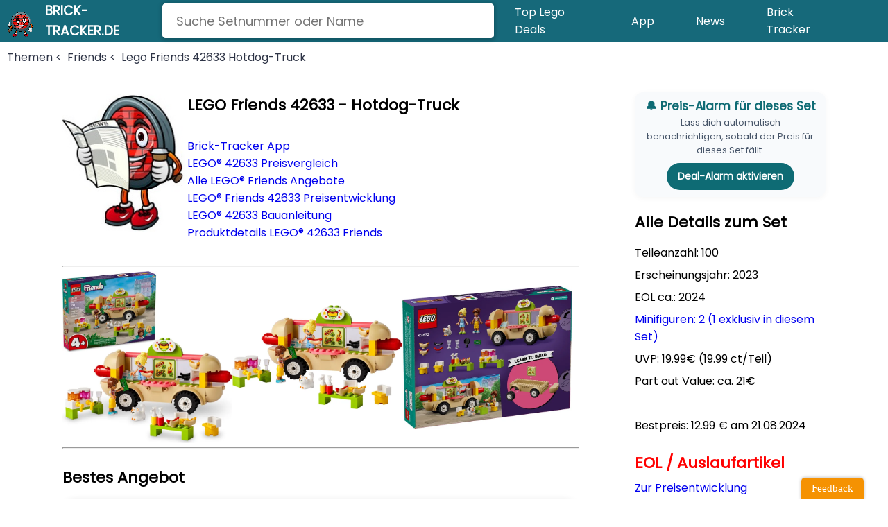

--- FILE ---
content_type: text/html; charset=UTF-8
request_url: https://www.brick-tracker.de/preisvergleich.php?set=42633-lego-friends-Hotdog-Truck%0A
body_size: 10988
content:

<!DOCTYPE html>
<html lang="de">
    <head>
        <meta charset="UTF-8">
        <meta http-equiv="X-UA-Compatible" content="IE=edge">
        <meta name="theme-color" content="#16697A" >
        <meta name="viewport" content="width=device-width, initial-scale=1.0">
        <meta name="robots" content="index,follow" />
        <meta name="description" content="Dein neuer LEGO® Preisvergleich,Die garantiert besten Legopreise immer topaktuell! Top Deals LEGO&reg Rabatte"/>
        
        <meta property='og:image' content='https://brick-tracker.de/img_text/42633n.png'><meta name='twitter:image' content='https://brick-tracker.de/img_text/42633n.png'><meta property='og:url' content='https://www.brick-tracker.de/preisvergleich.php?set=42633'>        <meta property="og:image:width" content="800">
        <meta property="og:image:height" content="448">
        <meta name="twitter:card" content="summary_large_image">
        <meta name="twitter:site" content="@brickupdates1">
        <meta name="twitter:title" content="LEGO&reg; Preisvergleich LEGO Angebote  https://brick-tracker.de/">
        <meta name="twitter:description" content="LEGO&reg; Preisvergleich LEGO Angebote  https://brick-tracker.de/">

        <meta property="og:title" content="Dein neuer LEGO® Preisvergleich,Die garantiert besten Legopreise immer topaktuell!" />
        <meta property="og:type" content="Website" />
        <meta property="og:url" content="https://brick-tracker.de/" />
        <meta name='page-topic' content="Preisvergleich, LEGO">
        <meta name='application-name' content='Brick-Tracker - LEGO Preisvergleich' />
        <meta name='msapplication-starturl' content='https://www.brick-tracker.de/' />
        <meta name='msapplication-tooltip' content='Brick-Tracker - LEGO Preisvergleich' />
        <title>
            Lego 42633-lego-friends-Hotdog-Truck - Hotdog-Truck
 Brick-Tracker        </title>


        <link rel="stylesheet" href="variables.css?v=6241231432">
        <link rel="stylesheet" href="basic_settings.css?v=6241231432">
        <link rel="stylesheet" href="dropdown_navigation.css?v=6241231432">
        <link rel="stylesheet" href="search_bar.css?v=6241231432">


        <link rel="stylesheet" href="preisvergleich.css?v=6241231432">
        <link rel="stylesheet" href="tabelle.css?v=6241231432">
        <link rel="stylesheet" href="swiper.css?v=6241231432">

        <link rel="shortcut icon" type="image/png" href="favi.png"/>
        <!--
        <link rel="preconnect" href="https://fonts.googleapis.com">
        <link rel="preconnect" href="https://fonts.gstatic.com" crossorigin>
        <link href="https://fonts.googleapis.com/css2?family=Open+Sans:ital,wght@0,300;0,400;0,500;0,600;0,700;0,800;1,300;1,400;1,500;1,600;1,700;1,800&display=swap" rel="stylesheet">
        -->
        <link rel="stylesheet" href="./swiper_local/swiper-bundle.min.css?v=6241231432">
        
        <!-- Damit der Cache immer wieder erneuert wird -->
        <script src="js/suggestions.js?v=95" defer></script><script src="js/script.js?v=95" defer></script><script src="js/responsive.js?v=95" defer></script>        <style type=text/css>
            a:link {
                text-decoration:none;
            }
        </style>
    </head> 
    <script>
  (function(d, s, id, w, f){
      w[f] = w[f] || function() {
          (w[f].q = w[f].q || []).push(arguments)
      };
      var js, fjs = d.getElementsByTagName(s)[0];
      if (d.getElementById(id)){ return; }
      js = d.createElement(s); js.id = id;
      js.onload = function(){
          document.dispatchEvent(new Event('tbScriptLoaded'));
      };
      js.async = true;
      js.src = "https://cdn.trackboxx.info/p/tracker.js";
      fjs.parentNode.insertBefore(js, fjs);
  }(document, 'script', 'trackboxx-script', window, 'trackboxx'));
  trackboxx('set', 'siteId', 'TB-61734208');
  trackboxx('trackPageview');
</script>
    <body>
        <header>
            <nav>
                <input type="checkbox" id="toggle_button">
                <label for="toggle_button" class="toggle_button">
                    <span class="bar"></span>
                    <span class="bar"></span>
                    <span class="bar"></span>
                </label>
                <a class="logo" href="index.php">
                <img width="50px" height="50px" src="intern/green.png" alt="brick-tracker.de">
                    <span>brick-tracker.de</span>
                </a>
                <div class="wrapper">
                    <div class="search-input">
                        <input type="text" placeholder="Suche Setnummer oder Name">
                        <div class="autocom-box">
                            <li>10280 - Liebherr Bagger R 9800</li>
                            <li>10280 - Liebherr Bagger R 9800</li>
                            <li>10280 - Liebherr Bagger R 9800</li>
                            <li>10280 - Liebherr Bagger R 9800</li>
                            <li>10280 - Liebherr Bagger R 9800</li>
                        </div>
                    </div>
                </div>
                <ul>
                    <li class="expandable_li">
                        <input type="checkbox" id="topdeals_checkbox">
                        <label for="topdeals_checkbox">Top Lego Deals</label>
                        <ul class="dropdown">
                        <li><a href="https://www.brick-tracker.de/top_deals.php" title="Lego Angebote">Top Lego Deals</a></li>
                        <li><a href="https://www.brick-tracker.de/top_deals.php?thema=star%20wars&shop=Alle%20Shops" title="Lego Angebote">Star Wars Deals</a></li>
                        <li><a href="https://www.brick-tracker.de/top_deals.php?thema=technic&shop=Alle%20Shops" title="Lego Angebote">Technik Deals</a></li>
                        <li><a href="https://www.brick-tracker.de/top_deals.php?thema=city&shop=Alle%20Shops" title="Lego Angebote">City Deals</a></li>
  <li><a href="https://www.brick-tracker.de/top_deals.php?thema=harry%20potter&shop=Alle%20Shops" title="Lego Angebote">Harry Potter Deals</a></li>
    <li><a href="https://www.brick-tracker.de/top_deals.php?thema=friends&shop=Alle%20Shops" title="Lego Angebote">Friends Deals</a></li>
      <li><a href="https://www.brick-tracker.de/top_deals.php?thema=minecraft&shop=Alle%20Shops" title="Lego Angebote">Minecraft Deals</a></li>
      <li><a href="https://www.patreon.com/c/tracker52/membership" title="Tracker Patreon" target="_blank"  rel="noopener noreferrer">Werde Patreon </a></li>
                            <li><a href="#"title="Brick-Tracker Lego Investment">Investment</a></li>
                        </ul>
                    </li>
                                    <li class="expandable_li">
                    <input type="checkbox" id="youtube_checkbox">
                    <label for="youtube_checkbox">App</label>
                    <ul class="dropdown">
                        <li><a href="https://www.brick-tracker.de/app.php"title="Brick Tracker App">App</a></li>
                        <li><a href="https://app.brick-tracker.de/"title="Deal Alarm">Deal Alarm</a></li>
                        <li><a href="https://www.brick-tracker.de/app.php"title="Lego Live Deals">Live Deals</a></li>
                        <li><a href="https://www.patreon.com/c/tracker52/membership" title="Tracker Patreon" target="_blank"  rel="noopener noreferrer">Werde Patreon </a></li>
                        <li><a href="https://www.brick-tracker.de/blog/category/gutscheine/"title="Lego Gutscheine">Gutscheine</a></li>
                    </ul>
                </li>
                    <li class="expandable_li">
                    <input type="checkbox" id="news_checkbox">
                    <label for="news_checkbox">News</label>
                    <ul class="dropdown">
                    <li><a href="https://www.brick-tracker.de/blog/category/news/"title="Lego News">News</a></li>
                    <li><a href="https://www.brick-tracker.de/blog/category/reviews/"title="Lego Reviews">Reviews</a></li>
                    <li><a href="https://www.brick-tracker.de/blog/"title="Blog">Blog</a></li>
                    <li><a href="https://www.brick-tracker.de/blog/news/lego-eol-liste-2026-alle-auslaufmodelle-im-ueberblick/"title="Lego EOL 2026">EOL 2026</a></li>
                    <li><a href="https://www.brick-tracker.de/blog/news/lego-eol-liste-2025-alle-auslaufmodelle/"title="Lego EOL 2025">EOL 2025</a></li>
                    <li><a href="https://www.brick-tracker.de/blog/news/lego-eol-2024/"title="Lego EOL 2024">EOL 2024</a></li>



                    
                        
                        
                        
                    </ul>
                </li>
    
                    <li class="expandable_li">
                        <input type="checkbox" id="bricktracker_checkbox">
                        <label for="bricktracker_checkbox">Brick Tracker</label>
                        <ul class="dropdown">
                            <li><a href="https://brick-tracker.de/youtube.html" title="Brick-Tracker Youtube ">Youtube</a></li>
                            <li><a href="https://brick-tracker.de/impressum.html" title="Brick-Tracker Impressum">Impressum</a></li>
                            <li><a href="https://brick-tracker.de/datenschutz.html" title="Brick-Tracker Datenschutz">Datenschutz</a></li>
                            <li><a href="https://brick-tracker.de/agb.html" title="Brick-Tracker AGB">AGB</a></li>
                        </ul>
                    </li>
                </ul>
            </nav>        
        </header>
       
        <ol class="breadcumb-list" vocab="https://schema.org/" typeof="BreadcrumbList">
            <li property="itemListElement" typeof="ListItem" id="breadcrumb1">
                <a property="item" typeof="WebPage" item.name="Themen" href="../themen.php">
                <span property="name">Themen <</span></a>
                <meta property="position" content="1">
            </li>
            <li property="itemListElement" typeof="ListItem" id="breadcrumb2">
                <a property="item" typeof="WebPage" item.name="Friends" href="top_deals.php?thema=Friends">
                <span property="name">&nbsp;Friends <</span></a>
                <meta property="position" content="2">
            </li>
            <li property="itemListElement" typeof="ListItem" id="breadcrumb3">
                <a property="item" typeof="WebPage" item.name="Lego Friends 42633 Hotdog-Truck
" href="">
                <span property="name">&nbsp;Lego Friends 42633 Hotdog-Truck
</span></a>
                <meta property="position" content="3">
            </li>
        </ol>
        <section class="main_section" itemscope="" itemtype="http://schema.org/Product" >
        
            <aside>

           <!-- 🔔 Deal-Alarm Block – über "Alle Details zum Set" -->
<div style="background:#f8fafc;border-radius:12px;padding:10px;margin:8px 0 12px;
            box-shadow:0 2px 8px rgba(0,0,0,.04);text-align:center">
  <div style="font-weight:800;font-size:17px;line-height:1.2;color:#0e6b74;margin-bottom:4px">
    🔔 Preis-Alarm für dieses Set
  </div>
  <div style="color:#475569;font-size:13px;margin-bottom:8px">
    Lass dich automatisch benachrichtigen, sobald der Preis für dieses Set fällt.
  </div>
  <a href="https://app.brick-tracker.de/product/42633"
   target="_blank" rel="noopener noreferrer"
     style="display:inline-block;background:#0e6b74;color:#fff;font-weight:700;
            text-decoration:none;border-radius:9999px;padding:9px 16px;font-size:14px;">
    Deal-Alarm aktivieren
  </a>
</div>

                <h2>Alle Details zum Set</h2>
                <ul>
                    <!-- !!! Alle Änderungen, die hier gemacht werden müssen unten bei der mobileOnly Variante dubliziert werden. -->
                    <li class="detail">Teileanzahl: 100</li>
                    <li class="detail">Erscheinungsjahr: 2023</li>
                    <li class="detail">EOL ca.: 2024</li>
                    

                                            <a href="https://brickset.com/minifigs/in-42633-1" target="_blank">Minifiguren: 2  (1 exklusiv in diesem Set)</a><br>
                    


                   
                    <li class="detail">UVP: 19.99€ (19.99 ct/Teil)</li>

                    <li class="detail">Part out Value: ca. 21€</li>
                    <br/>
                    <li>
                    Bestpreis: 12.99 € am 21.08.2024 <br>                                                                              <br/>
                                    <h1 style="color: red;">EOL / Auslaufartikel <br></h1>
                                                </li>
                    <li><a href="#Preischart">Zur Preisentwicklung</a></li>
                    <br/>
                    <details>
                        <summary>weitere Informationen</summary>
                    
                            <li>OVP-Maße: ca. </li>
                            <li>Setgewicht: ca. </li>
                                    
                                                            <li>EAN: </li>

                
                    
                    </details>
                </ul>
                <div class="app-promo-card">
                    <h2>Hol dir die Brick-Tracker App</h2>
                    <!-- !!! TODO: Beschreibung einfügen -->
                    <p>Du willst bares Geld sparen ? Hol dir ALLE Deals Live auf dein Handy. </p>
                    
                    <a href="https://www.brick-tracker.de/app.php" title="Brick-Tracker App Android" target="_blank">
                        <img class="sm_icon" src="socialmedia_icons/Androidnn.png" alt="Brick-Tracker App Android" title="Brick-Tracker App Android" >
                    </a>
                    <a href="https://www.brick-tracker.de/app.php" title="Brick-Tracker App Apple" target="_blank">
                        <img class="sm_icon" src="socialmedia_icons/applen.png" alt="Brick-Tracker App Apple" title="Brick-Tracker App Apple">
                    </a>
                </div>
            </aside>
            <main class="ansicht">
                <div class="flex-container">
                                        
                    <img id="mobile-logo" width="200px" src="/intern/kaffee.jpg" alt="brick-tracker.de logo">
                    <img height="200px" src="/intern/kaffee.jpg" alt="brick-tracker.de logo">
                    
                    <div class="details-text-container">
                        <h1 id="top-heading" class="ansicht_title">
                             <span itemprop='name' property='schema:name' >
                                LEGO Friends 42633 - Hotdog-Truck
</p>                            </span>
                        </h1>
                        <ul class="links-ul desktopOnly">
                        <li><a href="https://www.brick-tracker.de/app.php#App">Brick-Tracker App</a></li>
                           
                            
                           <li><a href='#Preisvergleich'>LEGO® 42633 Preisvergleich</a></li><li><a href='https://www.brick-tracker.de/top_deals.php?thema=friends 'target='_blank';'><span>Alle LEGO® Friends Angebote</a></li><li><a href='#Preischart'>LEGO® Friends 42633  Preisentwicklung</a></li><li><a href='#Bauanleitung'>LEGO® 42633 Bauanleitung</a></li><li><a href='#Produkttext'>Produktdetails LEGO® 42633 Friends</a></li>                               
                        </ul>
                    </div>
                </div>
                <hr>
                <div class="mobilbild1">
                    <img src='/img_text/42633n.webp' data-highres='/img_text/42633n.webp' alt='Vorschaubild 1' title='Vorschaubild 1' class='lazyload'>                </div>
                <div class="mobilbild1">
                    <img src='/img_text/42633n.webp' data-highres='/img_text/42633n.webp' alt='Vorschaubild 1' title='Vorschaubild 1' class='lazyload' onclick='showModal("/img_text/42633n.webp")'>                </div>
                <div class="lego_images">
                    <div class="bild1">
                        <img  itemprop='image' src='/img_text/42633n.webp' data-highres='/img_text/42633n.webp' alt='Vorschaubild LEGO friends 42633 Hotdog-Truck
' title='LEGO friends 42633 Hotdog-Truck
' class='lazyload' onclick='showModal("/img_text/42633n.webp")'>                    </div>
                    <div class="bild2">
                        <img src='/img_text/42633_alt1n.webp' data-highres='/img_text/42633_alt1n.webp' alt='Vorschaubild 2 LEGO friends 42633 Hotdog-Truck
' title='LEGO friends 42633 Hotdog-Truck
' class='lazyload' onclick='showModal("/img_text/42633_alt1n.webp")'>                    </div>
                    <div class="bild3">
                        <img src='/img_text/42633_alt2n.webp' data-highres='/img_text/42633_alt2n.webp' alt='Vorschaubild 3 LEGO friends 42633 Hotdog-Truck
' title='LEGO friends 42633 Hotdog-Truck
' class='lazyload' onclick='showModal("/img_text/42633_alt2n.webp")'>                    </div>
                </div>
                <div id="myModal" class="modal">
                    <span class="close" onclick="closeModal()">&times;</span>
                    <div class="modal-content">
                        <img id="modalImage">
                    </div>
                </div>
                <style>
                    .modal {
                        display: none;
                        position: fixed;
                        z-index: 1;
                        left: 0;
                        top: 0;
                        width: 100%;
                        height: 100%;
                        overflow: auto;
                        background-color: rgba(255, 255, 255, 0.8);
                    }

                    .modal-content {
                        display: flex;
                        justify-content: center;
                        align-items: flex-start; /* Ändere align-items auf flex-start */
                        height: 200%;
                    }

                    .modal img {
                        width: 60%;
                        height: 60%;
                        object-fit: contain; /*  Hinzugefügter Stil für die Bildanzeige */
                    }


                    .close {
                        position: absolute;
                        top: 15px;
                        right: 15px;
                        color: #fff;
                        font-size: 35px;
                        cursor: pointer;
                    }
                </style>
                <script>
                    function showModal(highresPath) {
                        var modal = document.getElementById('myModal');
                        var modalImg = document.getElementById('modalImage');
                        modal.style.display = 'flex';
                        modalImg.src = highresPath;

                        // Füge einen Event Listener hinzu, um das Modal zu schließen, wenn außerhalb des Bildes geklickt wird
                        modal.addEventListener('click', function (event) {
                            if (event.target === modal || event.target === modalImg || event.target.classList.contains('close')) {
                                closeModal();
                            }
                        });
                    }
                    function closeModal() {
                        var modal = document.getElementById('myModal');
                        modal.style.display = 'none';
                    }
                </script>
                <hr>

                <!-- !!! TODO: Hier nochmal "Alle Details zum Set" für die mobile Variante kopieren -->
                <ul class="mobileOnly">
                                           <!-- 🔔 Deal-Alarm Block – über "Alle Details zum Set" -->
<div style="background:#f8fafc;border-radius:12px;padding:10px;margin:8px 0 12px;
            box-shadow:0 2px 8px rgba(0,0,0,.04);text-align:center">
  <div style="font-weight:800;font-size:17px;line-height:1.2;color:#0e6b74;margin-bottom:4px">
    🔔 Preis-Alarm für dieses Set
  </div>
  <div style="color:#475569;font-size:13px;margin-bottom:8px">
    Lass dich automatisch benachrichtigen, sobald der Preis für dieses Set fällt.
  </div>
  <a href="https://app.brick-tracker.de/product/42633"
   target="_blank" rel="noopener noreferrer"
     style="display:inline-block;background:#0e6b74;color:#fff;font-weight:700;
            text-decoration:none;border-radius:9999px;padding:9px 16px;font-size:14px;">
    Deal-Alarm aktivieren
  </a>
</div>
                    <li class="detail">Teileanzahl: 100</li>
                    <li class="detail">Erscheinungsjahr: 2023, EOL ca.: 2024 </li>


                                            <a href="https://brickset.com/minifigs/in-42633-1" target="_blank">Minifiguren: 2  (1 exklusiv in diesem Set)</a><br>
                    
                    
                    <li class="detail">UVP: 19.99€ (19.99 ct/Teil)</li>

                    

                    <li class="detail">Part out Value: ca. 21€</li>
                    <br/>
                    <li>
                    Bestpreis: 12.99 € am 21.08.2024 <br>
                                                                <br/>
                                    <h1 style="color: red;">EOL / Auslaufartikel <br></h1>
                            
                    </li>
                    <li><a href="#Preischart">Zur Preisentwicklung</a></li>
                    
                    <br/>
                    <details>
                        <summary>weitere Informationen</summary>
                    
                            <li>OVP-Maße: ca. </li>
                            <li>Setgewicht: ca. </li>
                                    
                                                            <li>EAN: </li>

    
                    
                    </details>
                </ul>
                

                                    <h2>Bestes Angebot</h2>
                
                    <div class="best-offer" itemprop='offers' itemscope itemtype='http://schema.org/Offer'>
                    
                                                
                            <a itemprop="seller" itemscope itemtype="http://schema.org/Organization" href="https://www.brick-tracker.de/top_deals.php?shop=duoshop.de#deals_section">
                                <img itemprop="image" width="120" src="/intern/duoshop.webp" alt="duoshop.de Lego friends Hotdog-Truck
" title="Shop duoshop.de Lego friends Hotdog-Truck
">
                                <meta itemprop="name" content="duoshop.de">
                            </a>
                                                <span>
                            <meta itemprop='priceCurrency' content='EUR'>
                            <meta itemprop='priceSpecification' itemscope itemtype='http://schema.org/PriceSpecification'>
                            <meta itemprop='price' content='18'>
                            <span class="big-text">18.99€</span><br/>
                            <span style="text-decoration: line-through;" class="small-text">19.99</span>
                        </span>
                                                <span>
                            <span class="big-text">8%</span><br/>
                            <span class="small-text">Rabatt</span>
                        </span>
                                                <a id="mobile-only-link" target="_blank" href="https://t.adcell.com/p/click?promoId=340628&slotId=102090&param0=https%3A%2F%2Fwww.duo-shop.de%2Foffers%2Flego-friends-42633-hotdog-truck-C33EF86C%2F">Link</a>
                        <a target="_blank" href="https://t.adcell.com/p/click?promoId=340628&slotId=102090&param0=https%3A%2F%2Fwww.duo-shop.de%2Foffers%2Flego-friends-42633-hotdog-truck-C33EF86C%2F">Zum Angebot</a>
                    </div>
             
                
                <section class="mobile-promo-link-section">
                    <h2>Hol dir die Brick-Tracker App!</h2>
                    <div class="mobile-promo-link-container">
                        <a href="https://www.brick-tracker.de/app.php" title="Brick-Tracker App Android" target="_blank">
                            <img class="sm_icon" src="socialmedia_icons/Androidnn.png" alt="Brick-Tracker App Android" title="Brick-Tracker App Android" >
                        </a>
                        <a href="https://www.brick-tracker.de/app.php" title="Brick-Tracker App Apple" target="_blank">
                            <img class="sm_icon" src="socialmedia_icons/applen.png" alt="Brick-Tracker App Apple" title="Brick-Tracker App Apple">
                        </a>
                    </div>
                </section>

                <h2>Preisvergleich</h2>
                <div id="Preisvergleich">  
                </div> 
                <table>
                    <thead>
                        <tr>
                            <th>Shop</th>
                            <th>Preis</th>
                            <th>Rabatt</th>
                            <th>Zum Händler</th> 
                        </tr>
                    </thead>
                    <tr><td> <a href="https://www.brick-tracker.de/top_deals.php?shop=duoshop.de#deals_section"> <img src="/intern/duoshop.webp" alt="duoshop.de"> </td> </a><td>   &emsp;18.99 &emsp;<br> </td><td>    &emsp;8 % &emsp;<br> </td><td>  <a target='_blank' href=https://t.adcell.com/p/click?promoId=340628&slotId=102090&param0=https%3A%2F%2Fwww.duo-shop.de%2Foffers%2Flego-friends-42633-hotdog-truck-C33EF86C%2F  >link</a> &emsp;  </td></tr><tr><td> <a href="https://www.brick-tracker.de/top_deals.php?shop=ideeuspiel.de#deals_section"> <img src="/intern/ideeuspiel.webp" alt="ideeuspiel.de"> </td> </a><td>   &emsp;18.99 &emsp;<br> </td><td>    &emsp;5 % &emsp;<br> </td><td>  <a target='_blank' href=https://www.awin1.com/pclick.php?p=37414634572&a=993299&m=75052  >link</a> &emsp;  </td></tr><tr><td> <a href="https://www.brick-tracker.de/top_deals.php?shop=brickmo.de#deals_section"> <img src="/intern/brickmo.webp" alt="brickmo.de"> </td> </a><td>   &emsp;19.99 &emsp;<br> </td><td>    &emsp; &emsp;<br> </td><td>  <a target='_blank' href=https://www.brickmo.com/Neu-bei-BRICKMO/Lego/59045/LEGO-Friends-42633-Hotdog-Truck-42633?sPartner=BTNP  >link</a> &emsp;  </td></tr><tr><td> <a href="https://www.brick-tracker.de/top_deals.php?shop=steinehelden.de#deals_section"> <img src="/intern/steineheldenn.webp" alt="steinehelden.de"> </td> </a><td>   &emsp;20.99 &emsp;<br> </td><td>    &emsp; &emsp;<br> </td><td>  <a target='_blank' href=https://steinehelden.de/Ferrari-SF-24-F1-Rennauto/77242?affiliateCode=bricktracker  >link</a> &emsp;  </td></tr><tr><td> <a href="https://www.brick-tracker.de/top_deals.php?shop=kaufland.de#deals_section"> <img src="/intern/kaufland.webp" alt="kaufland.de"> </td> </a><td>   &emsp;22.99 &emsp;<br> </td><td>    &emsp; &emsp;<br> </td><td>  <a target='_blank' href=https://www.lead-alliance.net/tc.php?t=124993C2323901169T&prodid=5702017568775&deeplink=https%3A%2F%2Fwww.kaufland.de%2Fproduct%2F475870824%2F%3Fid_unit%3D389117088883  >link</a> &emsp;  </td></tr>                </table>

                <br>
                <div class="telegram_button">
                    <a href="https://www.brick-tracker.de/app.php"target="_blank"style="color:white;"><span>Keine Schnäppchen verpassen<br /></a></h2>
                    <a href="https://www.brick-tracker.de/app.php"target="_blank"style="color:white;">mit den Live Deals</a></h2>
                </div>
                
                <div class='telegram_button'><a href='https://www.brick-tracker.de/top_deals.php?thema=friends'target='_blank'style='color:white;'><span>Alle LEGO® Friends Deals</a></h2></div>                <p style="font-size: small;">Alle Links auf dieser Webseite sind Affiliate Links. Als Mitglied des Amazon Partnerprogramm und anderen Affiliate-Programmen verdienen wir an qualifizierten Verkäufen, die du über Links zu den jeweiligen Plattformen und Shops auf unserer Website abschließt.</p>
                <br>
                <br>

                <!-- START ADVERTISER: lightailing    
                <a rel="lightailing" href="https://www.lightailing.com/?ref=bricktracker">
                    <img src="https://www.brick-tracker.de/lightailing.png">
                </a>        --> 
                <!-- START ADVERTISER: Tibber DE from awin.com        
                <a rel="sponsored" href="https://www.awin1.com/cread.php?s=3509071&v=57405&q=475887&r=993299">
                    <img src="https://www.awin1.com/cshow.php?s=3509071&v=57405&q=475887&r=993299" border="0">
                </a>         --> 
                <!--<a href="https://www.figuworld24.de/de/?24" target="_blank"><img src="https://www.figuworld24.de/media/banner/Kat_Spaceholder_v9.png" style="height:180px;border:0;"></a>      --> 
                <!-- END ADVERTISER: Tibber DE from awin.com -->        
                <!--    <a href="https://click.linksynergy.com/fs-bin/click?id=wiuE%2fWmhD04&offerid=1387480.3&bids=1387480.3&subid=0&type=4"><IMG border="0" alt="Lego EU" src="https://ad.linksynergy.com/fs-bin/show?id=wiuE%2fWmhD04&offerid=1387480.3&bids=1387480.3&subid=0&type=4&gridnum=0"></a>-->
                
                <br><br>                    
                                
                <div id="Bauanleitung">    
                <h2><a href="https://click.linksynergy.com/deeplink?id=wiuE/WmhD04&mid=50641&murl=https://www.lego.com/de-de/service/buildinginstructions/42633" target="_blank">LEGO&reg 42633 Bauanleitung </a></h2>                 </div>

                <div id="Preischart">
                    <div id='chartContainer' style='height: 300px; width: 100%;'></div>
                    <br>
                    <p style="font-weight: bold; font-size: 17pt" id="bestpreis-anzeige"></p>
                    <a href='#top-heading'>Zurück zum Angebot</a><br>
                    <div id="Produkttext">  
                </div> 
                    <br>
                </div>

                <script type='text/javascript' src='https://canvasjs.com/assets/script/canvasjs.min.js'></script>
                <script>
                    function loadDoc() {
                        const setnummer = "42633";
                        const xhttp = new XMLHttpRequest();

                        xhttp.onload = function() {
                            const responseArray = eval(this.responseText);
                            // Initialisiere mit dem ersten Element
                            /*  let lowestPrice = responseArray[0].y;
                            let lowestPriceDate = responseArray[0].x;
                                // Iteriere durch das Array, um das Minimum zu finden
                            for (let i = 1; i < responseArray.length; i++) {
                                const currentPrice = responseArray[i].y;
                                if (currentPrice < lowestPrice) {
                                    lowestPrice = currentPrice;
                                    lowestPriceDate = responseArray[i].x;
                                }
                            }

                            //  console.log("Das Datum mit dem niedrigsten Preis("+lowestPrice+") ist:", new Date(lowestPriceDate).toLocaleDateString('de-DE', {day: '2-digit', month: '2-digit', year: 'numeric'}));
                            const bestPreisDate = new Date(lowestPriceDate).toLocaleDateString('de-DE', {day: '2-digit', month: '2-digit', year: 'numeric'});
                            // document.getElementById("bestpreis-anzeige").innerText = `Bestpreis: ${lowestPrice}€ am ${bestPreisDate}`;
                            */
                            var chart = new CanvasJS.Chart('chartContainer',
                            {
                                title:{
                                    text: 'Preisentwicklung'
                                },
                                data: [
                                    {
                                        type: 'splineArea',dataPoints: responseArray
                                    }
                                ]
                            });
                            chart.render();
                        }
                        xhttp.open("GET", "ajax_php_con.php?get_preisentwicklung=true&setnummer=" + setnummer, true);
                        xhttp.send();
                    }
                    const PreischartElement = document.getElementById('Preischart');

                    function isInViewport(element) {
                        var rect = element.getBoundingClientRect();
                        return (
                            rect.top >= 0 &&
                            rect.left >= 0 &&
                            rect.bottom <= (window.innerHeight || document.documentElement.clientHeight) &&
                            rect.right <= (window.innerWidth || document.documentElement.clientWidth)
                        );
                    }

                        async function handleScroll() {
                            if (isInViewport(PreischartElement)) {
                                loadDoc();
                                // Entferne den Event-Listener, um die Anzeige nur einmal auszulösen (optional)
                                window.removeEventListener('scroll', handleScroll);
                            }
                        }
                        // Füge einen Event-Listener zum Überwachen des Scroll-Events hinzu
                        window.addEventListener('scroll', handleScroll);
                        // Überprüfe beim Laden der Seite, ob das Element bereits im Viewport ist
                        handleScroll();
                </script>   
     
                <div class="product_text" itemprop="description">
                    <center>  <h2>Lego Friends 42633-lego-friends-Hotdog-Truck
 Hotdog-Truck
 </h2> <br></center> Mit dem LEGO® Friends Hotdog-Truck (42633) können Kinder ab 4 Jahren, die Rollenspiele in Restaurants lieben, viele verschiedene Geschichten darstellen. Dieses Set bringt Kindern das Bauen bei und beinhaltet einen baubaren Foodtruck, 2 Spielfiguren, eine Katze und Imbisszubehör für Rollenspiele.<br>Dieses Set ist ein grandioses Set für Kindergeburtstage oder andere besondere Anlässe. Angehende Köchinnen und Köche, die Rollenspiele lieben, können Kaya helfen, die Hotdogs zuzubereiten und zu servieren. Leo schaut mit seiner Katze Churro bei dem Hotdog-Truck vorbei und unterhält sich mit Kaya über die angebotenen Speisen und Getränke. Unter anderem gibt es bei ihr vegane Hotdogs, Ketchup, Senf und Säfte.<br>LEGO 4+ Spielsets bieten Kindern ein ebenso rasches wie faszinierendes Bauerlebnis. Dabei erweist sich auch das enthaltene Starter-Bauelement als sehr hilfreich. Auf diesem robusten Fundament können Kinder die Szenen aufbauen. Lass dich und dein Kind von der LEGO Builder App auf ein intuitives Bauabenteuer mitnehmen. In der App könnt ihr 3D-Ansichten der Modelle vergrößern und drehen, Sets speichern und euren Baufortschritt verfolgen.<br><br><li> Hotdog-Truck zum Spielen: Ein baubarer Foodtruck, 2 Spielfiguren, eine Katze und jede Menge Zubehör für Rollenspiele laden Mädchen und Jungen ab 4 Jahren zum Spielen ein<br></li><li> Baubarer Foodtruck für Kinder ab 4 Jahren: Dieses Set ist auf Kinder ab 4 Jahren zugeschnitten, die gerade erst das Bauen lernen. Mit diesem Modell sind die ersten Bauschritte ein Kinderspiel<br></li><li> 3 LEGO® Friends Figuren: Das Set beinhaltet die Spielfiguren Leo und Kaya sowie die Katze Churro, damit dein Kind sofort spielen kann<br></li><li> Jede Menge Zubehör: Unter anderem lassen ein Herd, eine Pfanne, eine Kasse, ein Grill, ein Kühlschrank und Hotdog-Zutaten dein Kind fantasievoll spielen<br></li><li> Geschenk für kreative Kinder: Dieses Set ist eine tolle Geschenkidee für Mädchen und Jungen ab 4 Jahren. Das Spielen mit den Figuren und Zubehörelementen fördert die sozial-emotionale Entwicklung<br></li><li> Entdecke weitere LEGO® Friends Bausets: Schau dir für noch mehr Bauspaß auch noch andere coole (separat erhältliche) LEGO Friends Sets an<br></li><li> Abmessungen: Der Foodtruck aus diesem 100-teiligen Spielset ist 9 cm hoch, 18 cm lang und 7 cm breit</li>\                </div>
                <hr>
                <div class='telegram_button'><a href='https://www.brick-tracker.de/top_deals.php?thema=friends'target='_blank'style='color:white;'><span>LEGO®  Friends Preisvergleich</a></h2></div>            </main>    
        </section>
        <section class="top_deals_section">
            <h2>Top Lego Friends Angebote </h2>            <div class="width_wrapper">
                <div class="swiper mySwiper"><!--implement CSS-Swiper-->
                    <div class="swiper-wrapper">
                        <div class="swiper-slide"><a class="container_link" href=https://www.brick-tracker.de/preisvergleich.php?set=42659-lego-friends-Abenteuertrip+mit+Freunden%0A>
    <img src="https://www.brick-tracker.de/img_text/42659n.webp" alt="LEGO friends 42659 Abenteuertrip mit Freunden
" title="Lego Abenteuertrip mit Freunden
"> <p class='discount_circle'>50%</p><div class='deal_information_container'><p class='producttitle' title='Preisvergleich lego 42659 Abenteuertrip mit Freunden
'>Abenteuertrip mit Freunden
</p><p style='transform: scale(1.3); color: green;'><strong>10.99€</strong></p><p style='color:grey'>gespart: <strong></strong> 50%</p><p style='color:grey'>UVP <del>19.99€</del> </p></div></a></div><div class="swiper-slide"><a class="container_link" href=https://www.brick-tracker.de/preisvergleich.php?set=41716-lego-friends-Stephanies+Segelabenteuer%0A>
    <img src="https://www.brick-tracker.de/img_text/41716n.webp" alt="LEGO friends 41716 Stephanies Segelabenteuer
" title="Lego Stephanies Segelabenteuer
"> <p class='discount_circle'>44%</p><div class='deal_information_container'><p class='producttitle' title='Preisvergleich lego 41716 Stephanies Segelabenteuer
'>Stephanies Segelabenteuer
</p><p style='transform: scale(1.3); color: green;'><strong>25.99€</strong></p><p style='color:grey'>gespart: <strong></strong> 44%</p><p style='color:grey'>UVP <del>44.99€</del> </p></div></a></div><div class="swiper-slide"><a class="container_link" href=https://www.brick-tracker.de/preisvergleich.php?set=41252-lego-friends-Poppys+Hei%C3%9Fluftballon%0A>
    <img src="https://www.brick-tracker.de/img_text/41252n.webp" alt="LEGO friends 41252 Poppys Heißluftballon
" title="Lego Poppys Heißluftballon
"> <p class='discount_circle'>42%</p><div class='deal_information_container'><p class='producttitle' title='Preisvergleich lego 41252 Poppys Heißluftballon
'>Poppys Heißluftballon
</p><p style='transform: scale(1.3); color: green;'><strong>23.99€</strong></p><p style='color:grey'>gespart: <strong></strong> 42%</p><p style='color:grey'>UVP <del>39.99€</del> </p></div></a></div><div class="swiper-slide"><a class="container_link" href=https://www.brick-tracker.de/preisvergleich.php?set=41749-lego-friends-Nachrichtenwagen%0A>
    <img src="https://www.brick-tracker.de/img_text/41749n.webp" alt="LEGO friends 41749 Nachrichtenwagen
" title="Lego Nachrichtenwagen
"> <p class='discount_circle'>43%</p><div class='deal_information_container'><p class='producttitle' title='Preisvergleich lego 41749 Nachrichtenwagen
'>Nachrichtenwagen
</p><p style='transform: scale(1.3); color: green;'><strong>17.99€</strong></p><p style='color:grey'>gespart: <strong></strong> 43%</p><p style='color:grey'>UVP <del>29.99€</del> </p></div></a></div><div class="swiper-slide"><a class="container_link" href=https://www.brick-tracker.de/preisvergleich.php?set=42625-lego-friends-Smoothie-Stand+am+Strand%0A>
    <img src="https://www.brick-tracker.de/img_text/42625n.webp" alt="LEGO friends 42625 Smoothie-Stand am Strand
" title="Lego Smoothie-Stand am Strand
"> <p class='discount_circle'>45%</p><div class='deal_information_container'><p class='producttitle' title='Preisvergleich lego 42625 Smoothie-Stand am Strand
'>Smoothie-Stand am Strand
</p><p style='transform: scale(1.3); color: green;'><strong>11.99€</strong></p><p style='color:grey'>gespart: <strong></strong> 45%</p><p style='color:grey'>UVP <del>19.99€</del> </p></div></a></div><div class="swiper-slide"><a class="container_link" href=https://www.brick-tracker.de/preisvergleich.php?set=42640-lego-friends-Meerschweinchen+Spielplatz%0A>
    <img src="https://www.brick-tracker.de/img_text/42640n.webp" alt="LEGO friends 42640 Meerschweinchen Spielplatz
" title="Lego Meerschweinchen Spielplatz
"> <p class='discount_circle'>50%</p><div class='deal_information_container'><p class='producttitle' title='Preisvergleich lego 42640 Meerschweinchen Spielplatz
'>Meerschweinchen Spielplatz
</p><p style='transform: scale(1.3); color: green;'><strong>5.99€</strong></p><p style='color:grey'>gespart: <strong></strong> 50%</p><p style='color:grey'>UVP <del>9.99€</del> </p></div></a></div><div class="swiper-slide"><a class="container_link" href=https://www.brick-tracker.de/preisvergleich.php?set=42610-lego-friends-Karaoke-Party%0A>
    <img src="https://www.brick-tracker.de/img_text/42610n.webp" alt="LEGO friends 42610 Karaoke-Party
" title="Lego Karaoke-Party
"> <p class='discount_circle'>45%</p><div class='deal_information_container'><p class='producttitle' title='Preisvergleich lego 42610 Karaoke-Party
'>Karaoke-Party
</p><p style='transform: scale(1.3); color: green;'><strong>11.99€</strong></p><p style='color:grey'>gespart: <strong></strong> 45%</p><p style='color:grey'>UVP <del>19.99€</del> </p></div></a></div>                        <div class="swiper-slide">
                            <div class="container_link" style="justify-content: center;">
                                <img src="BrickTrackerLogo.webp">
                                <p>Möchtest du mehr Angebote sehen?</p>
                                <p>Dann schau <a href="https://www.brick-tracker.de/top_deals.php">hier</a> vorbei</p>
                            </div>
                        </div>
                    </div>
                    <div class="swiper-button-next"></div>
                    <div class="swiper-button-prev"></div>
                    <div class="swiper-pagination"></div>
                </div>
            </div>
        </section>
        <footer>
            <div class="agb_container">
                <a href="https://brick-tracker.de/impressum.html">Impressum</a>
                <a href="https://brick-tracker.de/agb.html">AGB</a>
                <a href="https://brick-tracker.de/datenschutz.html">Datenschutz</a>
            </div>
            <div>
                <p>Wichtig: Als Amazon-Partner verdiene ich an qualifizierten Verkäufen.</p>
                <p>LEGO® ist eine Marke der LEGO Gruppe, durch die die vorliegende Webseite weder gesponsert noch autorisiert oder unterstützt wird.</p> </small>
            </div>
        </footer>

        <script src="./swiper_local/swiper-bundle.min.js"></script>
            <script type="module">
                var swiper = new Swiper(".mySwiper", {
                    slidesPerView: 5,
                    spaceBetween: 30,
                    slidesPerGroup: 5,
                    loop: true,
                    loopFillGroupWithBlank: true,
                    breakpoints: {
                    // when window width is >= 320px
                    0:{
                        slidesPerView: 1,
                        spaceBetween: 0,
                        slidesPerGroup:1
                    },
                    640: {
                        slidesPerView: 2,
                        spaceBetween: 20,
                        slidesPerGroup:2
                    },
                    // when window width is >= 480px
                    1200: {
                        slidesPerView: 3,
                        spaceBetween: 30,
                        slidesPerGroup:3,
                        pagination: {
                        el: ".swiper-pagination",
                        clickable: true,
                        }
                    },
                    // when window width is >= 640px
                    1800: {
                        slidesPerView: 4,
                        spaceBetween: 40,
                        slidesPerGroup:4,
                        pagination: {
                        el: ".swiper-pagination",
                        clickable: true,
                        }
                    }
                    },
                    navigation: {
                    nextEl: ".swiper-button-next",
                    prevEl: ".swiper-button-prev",
                    },
                });
        </script>
        <script src="https://form.jotform.com/static/feedback2.js"></script>
        <script>
            new JotformFeedback({    
                type: false,
                width: 700,
                height: 500,
                fontColor: "#FFFFFF",
                background: "#F59202",
                isCardForm: false,
                formId: "240301355685352"
                ,
                    buttonText: "Feedback",
                    buttonSide: "bottom",
                    buttonAlign: "right",
                    base: "https://form.jotform.com/",
            });
        </script>
        <script type="text/javascript">
            var ifr = document.getElementById("lightbox-240301355685352");
            if (ifr) {
                var src = ifr.src;
                var iframeParams = [];
                if (window.location.href && window.location.href.indexOf("?") > -1) {
                    iframeParams = iframeParams.concat(window.location.href.substr(window.location.href.indexOf("?") + 1).split('&'));
                }
                if (src && src.indexOf("?") > -1) {
                    iframeParams = iframeParams.concat(src.substr(src.indexOf("?") + 1).split("&"));
                    src = src.substr(0, src.indexOf("?"))
                }
                iframeParams.push("isIframeEmbed=1");
                ifr.src = src + "?" + iframeParams.join('&');
            }
            window.handleIFrameMessage = function(e) {
            if (typeof e.data === 'object') { return; }
            var args = e.data.split(":");
            if (args.length > 2) { iframe = document.getElementById("lightbox-" + args[(args.length - 1)]); } else { iframe = document.getElementById("lightbox"); }
            if (!iframe) { return; }
            switch (args[0]) {
            case "scrollIntoView":
            iframe.scrollIntoView();
            break;
            case "setHeight":
            iframe.style.height = args[1] + "px";
            if (!isNaN(args[1]) && parseInt(iframe.style.minHeight) > parseInt(args[1])) {
                iframe.style.minHeight = args[1] + "px";
            }
            break;
            case "collapseErrorPage":
            if (iframe.clientHeight > window.innerHeight) {
                iframe.style.height = window.innerHeight + "px";
            }
            break;
            case "reloadPage":
            window.location.reload();
            break;
            case "loadScript":
            if( !window.isPermitted(e.origin, ['jotform.com', 'jotform.pro']) ) { break; }
            var src = args[1];
            if (args.length > 3) {
                src = args[1] + ':' + args[2];
            }
            var script = document.createElement('script');
            script.src = src;
            script.type = 'text/javascript';
            document.body.appendChild(script);
            break;
            case "exitFullscreen":
            if      (window.document.exitFullscreen)        window.document.exitFullscreen();
            else if (window.document.mozCancelFullScreen)   window.document.mozCancelFullScreen();
            else if (window.document.mozCancelFullscreen)   window.document.mozCancelFullScreen();
            else if (window.document.webkitExitFullscreen)  window.document.webkitExitFullscreen();
            else if (window.document.msExitFullscreen)      window.document.msExitFullscreen();
            break;
            }
            var isJotForm = (e.origin.indexOf("jotform") > -1) ? true : false;
            if(isJotForm && "contentWindow" in iframe && "postMessage" in iframe.contentWindow) {
                var urls = {"docurl":encodeURIComponent(document.URL),"referrer":encodeURIComponent(document.referrer)};
                iframe.contentWindow.postMessage(JSON.stringify({"type":"urls","value":urls}), "*");
            }
            };
            window.isPermitted = function(originUrl, whitelisted_domains) {
            var url = document.createElement('a');
            url.href = originUrl;
            var hostname = url.hostname;
            var result = false;
            if( typeof hostname !== 'undefined' ) {
                whitelisted_domains.forEach(function(element) {
                    if( hostname.slice((-1 * element.length - 1)) === '.'.concat(element) ||  hostname === element ) {
                        result = true;
                    }
                });
                return result;
            }
            };
            if (window.addEventListener) {
            window.addEventListener("message", handleIFrameMessage, false);
            } else if (window.attachEvent) {
            window.attachEvent("onmessage", handleIFrameMessage);
            }
        </script>
    </body>
</html>

--- FILE ---
content_type: text/css
request_url: https://www.brick-tracker.de/variables.css?v=6241231432
body_size: -81
content:
:root{
    --primary-color: #16697a;
    --dark-primary-color: #11515E;
    --light-primary-color: #208FA5;
    --secondary-color: rgb(238, 238, 238);
    --accent-color: rgb(57, 209, 230);
    --text-color: rgb(46, 52, 70);

    --navbar-height: 60px;
}

--- FILE ---
content_type: text/css
request_url: https://www.brick-tracker.de/basic_settings.css?v=6241231432
body_size: 941
content:

  /* poppins-200 - latin */
  @font-face {
    font-family: 'Poppins';
    font-style: normal;
    font-weight: 200;
    src: local(''),
         url('fonts/poppins-v20-latin-200.woff2') format('woff2'), /* Chrome 26+, Opera 23+, Firefox 39+ */
         url('fonts/poppins-v20-latin-200.woff') format('woff'); /* Chrome 6+, Firefox 3.6+, IE 9+, Safari 5.1+ */
    font-display:swap;       
  }
  /* poppins-200italic - latin */
  @font-face {
    font-family: 'Poppins';
    font-style: italic;
    font-weight: 200;
    src: local(''),
         url('fonts/poppins-v20-latin-200italic.woff2') format('woff2'), /* Chrome 26+, Opera 23+, Firefox 39+ */
         url('fonts/poppins-v20-latin-200italic.woff') format('woff'); /* Chrome 6+, Firefox 3.6+, IE 9+, Safari 5.1+ */
         font-display:swap;     
  }
  /* poppins-300 - latin */
  @font-face {
    font-family: 'Poppins';
    font-style: normal;
    font-weight: 300;
    src: local(''),
         url('fonts/poppins-v20-latin-300.woff2') format('woff2'), /* Chrome 26+, Opera 23+, Firefox 39+ */
         url('fonts/poppins-v20-latin-300.woff') format('woff'); /* Chrome 6+, Firefox 3.6+, IE 9+, Safari 5.1+ */
         font-display:swap;
  }
  /* poppins-300italic - latin */
  @font-face {
    font-family: 'Poppins';
    font-style: italic;
    font-weight: 300;
    src: local(''),
         url('fonts/poppins-v20-latin-300italic.woff2') format('woff2'), /* Chrome 26+, Opera 23+, Firefox 39+ */
         url('fonts/poppins-v20-latin-300italic.woff') format('woff'); /* Chrome 6+, Firefox 3.6+, IE 9+, Safari 5.1+ */
         font-display:swap;
  }
  /* poppins-regular - latin */
  @font-face {
    font-family: 'Poppins';
    font-style: normal;
    font-weight: 400;
    src: local(''),
         url('fonts/poppins-v20-latin-regular.woff2') format('woff2'), /* Chrome 26+, Opera 23+, Firefox 39+ */
         url('fonts/poppins-v20-latin-regular.woff') format('woff'); /* Chrome 6+, Firefox 3.6+, IE 9+, Safari 5.1+ */
         font-display:swap;
  }
  /* poppins-italic - latin */
  @font-face {
    font-family: 'Poppins';
    font-style: italic;
    font-weight: 400;
    src: local(''),
         url('fonts/poppins-v20-latin-italic.woff2') format('woff2'), /* Chrome 26+, Opera 23+, Firefox 39+ */
         url('fonts/poppins-v20-latin-italic.woff') format('woff'); /* Chrome 6+, Firefox 3.6+, IE 9+, Safari 5.1+ */
         font-display:swap;
  }
  /* poppins-500 - latin */



/*________________________________________________________________*/
*{
    margin: 0;
    padding: 0;
    font-family: 'Poppins', Helvetica, Arial, Sans-Serif;
}
html{
    height: 100%;
}
h2{
    font-size: 18px;
}
body p{
    font-size: 15px;
}

.container_link{
    position: relative;
}
.container_link .discount_circle{
    height: 25px;
    width: 25px;
    z-index: 3;

    background: rgb(231, 44, 44);
    border-radius: 50%;

    position: absolute;
    top: 20px;
    right: 20px;
    padding: 8px;

    display: flex;
    justify-content: center;
    align-items: center;

    color: white;
    font-weight: 600;
}
.container_link.selten::before{
    padding: 3px 10px;
    content: 'Selten';
    position: absolute;
    top: 0;
    left: 50%;
    transform: translateX(-50%);
    background: #e72c2c;
    border-radius: 0 0 10px 10px;
    color: white;
    font-weight: 500;
}
.container_link.eol::after{
    content: 'EOL';
    z-index: 3;

    background: rgb(181, 44, 231);
    border-radius: 5px;

    position: absolute;
    top: 20px;
    left: 20px;
    padding: 0 8px;

    display: flex;
    justify-content: center;
    align-items: center;

    color: white;
    font-weight: 600;

    
}
.socialmedia_container{
    margin: 20px 0;
    display: flex;
    justify-content: center;
    gap: 10px;
}

.socialmedia_container > div{
    display: flex;
    gap: 15px;
}
.socialmedia_container div a{
    text-decoration: none;
}
.socialmedia_container a:hover{
    filter: drop-shadow(0px 3px 1px rgba(0, 0, 0, 0.35));
}
.sm_icon{
    height: 55px;   
    /*width: 55px; */
    display: flex;
    justify-content: center;
    align-items: center;
}
.sm_icon img{
    height: 100%;
    width: 100%;
}

.telegram_buttons_container{
    display: flex;
    flex-direction: column;
    align-items: center;
    gap: 15px;
}
.telegram_button{
    width: max-content;
    background: var(--primary-color);
    color: white;
    padding: 10px 20px;
    border-radius: 100px;
    text-decoration: none;

    transition: 100ms;
}
.telegram_button:hover{
    background: var(--accent-color);
}
.agb_container{
    display: flex;
    justify-content: center;
    gap: 50px;
    margin: 10px 0 20px 0;
}
footer{
    padding: 20px;
    background: var(--primary-color);
    color: rgb(185, 211, 223);
    text-align: center;
    padding-bottom: 30px;
}
footer a{
    color: white;
    text-decoration: none;
}
footer a:hover{
    text-decoration: underline;
}
@media(max-width: 900px){
    footer p{
        text-align: center;
    }
    .agb_container{
        flex-direction: column;
        justify-content: flex-start;
        align-items: center;
        gap: 10px;
        text-align: center;
    }
    .sm_icon{
        height: 50px;   
        /*  width: 50px;*/
    } 
}

.breadcumb-list{
    padding: 10px;
    list-style: none;
    text-decoration: none;
}
.breadcumb-list li{
    display: inline;
}
.breadcumb-list a{
    text-decoration: none;
    color: var(--text-color);
}
.breadcumb-list a:hover{
    color: var(--dark-primary-color);
    text-decoration: underline;
}

--- FILE ---
content_type: text/css
request_url: https://www.brick-tracker.de/dropdown_navigation.css?v=6241231432
body_size: 734
content:
nav{
    height: var(--navbar-height);
    width: 100%;
    background: var(--primary-color);
    color: white;

    display: flex;
    justify-content: space-between;
    align-items: center;
}
nav .autocom-box li{
    color: var(--text-color);
}
nav .logo{
    width: max-content;
    margin-left: 5px;
    font-family: Arial, Helvetica, sans-serif;
    font-size: 14pt;
    text-transform: uppercase;
    font-weight: 700;
}
nav .logo img{
    border-radius: 8px;
    margin-right: 10px;
}
nav ul{
    height: 100%;

    display: flex;
    flex-direction: row;
    justify-content: flex-end;
    align-items: center;
    list-style: none;
}
nav > ul{
    margin-right: 50px;
}
nav li{
    padding: 0 30px;
    width: auto;
    height: 100%;
    text-align: left;
    position: relative;
}
nav li:hover{
    background: var(--light-primary-color);
}
nav a{
    height: 100%;
    width: 100%;
    text-decoration: none;

    color: white;

    display: flex;
    align-items: center;
    justify-content: flex-start;
}
.dropdown{
    height: min-content;
    min-width: 100%;
    width: auto;
    background: var(--dark-primary-color);
    color: white;
    border-radius: 0 0 10px 10px;
    display: none;
    flex-direction: column;
    position: absolute;
    top: var(--navbar-height);
    left: 0;
    z-index: 1000;
}
.dropdown li{
    height: 60px;
    width: 100%;
    padding: 0;
}
.dropdown li a{
    width: calc(100% - 40px);
    justify-content: flex-start;
    padding-left: 20px;
    padding-right: 20px;
}
.dropdown li:last-child{
    border-radius: 0 0 10px 10px;
}
.dropdown li:last-child a{
    border-radius: 0 0 10px 10px;
}
nav li:hover .dropdown{
    display: flex;
}
nav input[type="checkbox"]{
    display: none;
}
.expandable_li{
    display: flex;
    justify-content: center;
    align-items: center;
}

.toggle_button{
    width: 30px;
    height: 23px;
    padding: 28px;

    position: absolute;
    top: 0px;
    right: 0px;
    z-index: 2;

    display: none;
    flex-direction: column;
    justify-content: space-between;
}
.bar{
    height: 4px;
    width: 100%;
    background: white;
    border-radius: 100px;
}
@media(max-width: 900px){
    .toggle_button{
        display: flex;
    }
    .toggle_button .bar{
        background-color: var(--text-color);
    }
    nav{
        background-color: transparent;
    }
    nav > ul{
        display: none;
    }
    nav .logo{
        display: none;
        
        background: var(--primary-color);
        width: 100%;
        margin-left: 0;
        padding-left: 20px;
        justify-content: flex-start;
    }
    nav ul{
        height: min-content;
        width: 100%;
        background: var(--primary-color);

        display: none;
        position: absolute;
        top: var(--navbar-height);
        z-index: 1000;
    }
    input[type="checkbox"]:checked ~ ul{
        display: block;
    }
    input[type="checkbox"]:checked ~ .logo{
        display: flex;
    }
    input[type="checkbox"]:checked ~ .toggle_button .bar{
        background-color: white;
    }
    nav li{
        height: min-content;
        width: 100%;
        text-align: center;
        padding: 0;
    }
    nav ul a{
        padding: 30px 0;
    }
    .expandable_li{
        display: block;
    }
    .expandable_li label{
        padding: 30px 0;
        cursor: pointer;
        display: block;
    }
    .expandable_li:hover .dropdown{
        display: none;
    }
    .expandable_li input[type="checkbox"]:checked ~ .dropdown{
        display: block;
    }
    .dropdown{
        width: 100%;
        position: static;
        border-radius: 0;
    }
    .dropdown li{
        padding: 0;
        display: block;
        position: static;
        background: var(--darker-background-color);
    }
    .dropdown li a{
        width: 100%;
        padding: 0;
        justify-content: center;
    }
    .dropdown li:last-child{
        border-radius: 0;
    }
    .dropdown li:last-child a{
        border-radius: 0;
    }
}

--- FILE ---
content_type: text/css
request_url: https://www.brick-tracker.de/search_bar.css?v=6241231432
body_size: 377
content:
.search_section{
    height: 100px;
    width: 100%;
    position: relative;
    display: flex;
    justify-content: center;
}
.wrapper{
    width: 500px;
    position: absolute;
}
.wrapper .search-input{
    background: #fff;
    width: 100%;
    border-radius: 5px;
    position: relative;
    box-shadow: 0px 1px 5px 3px rgba(0,0,0,0.12);
}
.search-input input{
    box-sizing: border-box;
    height: 60px;
    width: 100%;
    outline: none;
    border: none;
    border-radius: 5px;
    padding: 0 60px 0 20px;
    font-size: 18px;
    box-shadow: 0px 1px 5px rgba(0,0,0,0.1);
}
.search-input.active input{
    border-radius: 5px 5px 0 0;
}
.search-input .autocom-box{
    padding: 0;
    opacity: 0;
    pointer-events: none;
    max-height: 280px;
    overflow-y: auto;
    overflow-x: hidden;
}
.search-input.active .autocom-box{
    padding: 10px 8px;
    opacity: 1;
    pointer-events: auto;
}
.autocom-box li{
    list-style: none;
    padding: 8px 12px;
    display: none;
    width: 100%;
    cursor: default;
    border-radius: 3px;
}
.search-input.active .autocom-box li:not(:has(> img)){
    display: flex;
    justify-content: center;
}
.search-input.active .autocom-box li{
    display: grid;
    grid-template-columns: 60px 1fr;
    grid-template-rows: auto;
    gap: 15px;
}
.search-input.active .autocom-box li img{
    max-width: 60px;
    max-height: 60px;
}
.autocom-box li:hover{
    background: #efefef;  
}
.autocom-box li.activeSuggestion{
    background: #efefef; /*Todo: mit Javascript die klasse setzen. Es darf immer nur eine suggestion gehighlighted sein */
}
@media(max-width: 900px){
    .wrapper{
        width: 90%;
    }
}
nav .search-input input{
    height: 50px;
}

--- FILE ---
content_type: text/css
request_url: https://www.brick-tracker.de/preisvergleich.css?v=6241231432
body_size: 1726
content:
html{
    scroll-behavior: smooth;
}
.header_logo{
    margin: 25px auto;
    height: 160px;
    max-width: 100%;
    display: flex;
}
.wrapper{
    align-self: center;
    position: relative;
    margin-left: 10px;
}
.search-input input{
    height: 62px;
}
.main_section{
    margin: 0 auto;
    display: grid;
    width: min(1100px, 100%);
    grid-template-columns: 3fr 1fr;
    grid-template-areas: "main aside";
}
.main_section main{
    grid-area: main;
}
.main_section aside{
    grid-area: aside;
}
.main_section main .links-ul{
    margin-top: 30px;
    list-style: none;
    display: flex;
    flex-direction: column;
    gap: 8px;
}
.mobileOnly{
    text-align: center;
    display: none;
}
ul.mobileOnly li{
    margin: 7px 0;
}
main ul{
    list-style: none;
}
@media(max-width: 1130px){
    .main_section{
        display: flex;
        flex-direction: column;
        align-items: center;
    }
    .main_section aside{
        display: none;
    }
    .mobileOnly{
        display: block;
    }    
}
@media(max-width: 700px){
    .ansicht .flex-container{
        flex-wrap: wrap;
        justify-content: center;
    }
    h1{
        text-align: center;
    }
    .links-ul{
        text-align: center;
    }
}
#mobile-logo{
    display: none;
}
@media(max-width: 460px){
    #mobile-logo{
        display: block;
    }
    #mobile-logo ~ img{
        display: none;
    }
    .details-wrapper{
        justify-content: center;
    }
    .details-wrapper + a{
        width: 100%;
        text-align: center;
    }
    h1{
        text-align: center;
    }
}
.ansicht{
    width: 800px;
    max-width: 90%;
    display: flex;
    flex-direction: column;
}
.ansicht .flex-container{
    margin: 30px 0;
    display: flex;
    gap: 20px;
}
.ansicht .flex-container img{
    border-radius: 20px;
}
.h1-normal-weight{
    font-weight: 400;
}
h1{
    font-size: 22px;
}
h2{
    font-size: 22px;
    margin: 20px 0 0px 0;
}
aside{
    padding-top: 20px;
}
aside ul{
    margin: 15px 0 25px 0;
    list-style: none;
}
aside ul li{
    margin: 7px 0;
}
.app-promo-card{
    box-sizing: border-box;
    width: 275px;
    border: 3.5px solid cornflowerblue;
    border-radius: 15px;
    padding: 30px 20px;
    display: flex;
    flex-direction: column;
    align-items: center;
    text-align: center;
    gap: 7px;
}
.app-promo-card > * {
    margin: 0;
    
}
.app-promo-card > p {
    margin: 15px 0;
}   

.best-offer{
    margin: 20px 0;
    background-color: white;
    box-shadow: 0 0 10px 4px rgba(0, 0, 0, 0.1);
    border-radius: 20px;
    padding: 20px;

    display: flex;
    justify-content: space-around;
    text-align: center;
    align-items: center;
    gap: 25px;
    /* flex-wrap: wrap; */
}
.best-offer .big-text{
    font-size: 27pt;
    font-weight: 600;
}
.best-offer a:last-child{
    background: cornflowerblue;
    color: white;
    padding: 7px 15px;
    border-radius: 100px;
    text-decoration: none;
    font-weight: 400;
    transition: 100ms;
    height: max-content;
    font-weight: 600;
}
#mobile-only-link{
    display: none;
}
.mobile-promo-link-section{
    display: none;
    text-align: center;
}
.mobile-promo-link-container{
    margin: 15px 0;
    display: flex;
    justify-content: center;
    align-items: center;
    gap: 3px;
}
.mobile-promo-link-container img{
    max-width: 100%;
    height: auto;
}
@media(max-width: 1130px){
    .mobile-promo-link-section{
        display: block;
    }
}
@media(max-width: 700px){
    ul.links-ul.desktopOnly{
        display: none;    
    }
}
@media(max-width: 620px){
    .best-offer{
        gap: 3px;
    }
    .best-offer .big-text{
        font-size: 14pt;
    }
    .best-offer img{
        width: 80px;
    }
    #mobile-only-link{
        display: inline;
    }
    #mobile-only-link + a{
        display: none;
    }
}
@media(max-width: 430px){
    .best-offer .big-text{
        font-size: 12pt;
    }
}
hr{
    width: 100%;
    margin: 5px 0;
}
.lego_images{
    min-height: 250px; /*Bestimmt die Höhe des Bild-Containers*/
    max-height: 250px;
    width: 100%;
    display: flex;
    flex-direction: row;
    overflow: hidden;
}
.lego_images > div{
    max-height: 100%;
    display: flex;
    align-items: center;
    justify-content: center;
}
.lego_images > div img{
    max-width: 100%;
    width: auto;
    max-height: 100%;
}
.mobilbild1{
    display: none;
}
.product_text{
    margin: 20px 0;
    line-height: 180%;
    text-align: left;
    font-size: 16px;
    overflow-wrap: break-word;
}
.socialmedia_container{
    margin-top: 30px;
    margin-bottom: 50px;    
}
.search-input{
    position: relative;
}
.search-input .autocom-box{
   position: absolute;
   top: 62px;
   background-color: white;
   border-top: none;
   box-shadow: 0px 3px 6px rgba(0, 0, 0, 0.20);
}
.information {
    text-align: center;
}
.telegram_button {
    margin: 15px auto !important;
    text-align: center;
}

.lego_images img {
    min-height: 240px;
    width: auto;
    object-fit: contain;
}
@media (min-width: 980px) {
    .lego_images div {
        width: 100%;
        max-width: 33%;
    }
}
@media(max-width: 1200px){
    .toggle_button{
        display: flex;
    }
    .toggle_button .bar{
        background-color: var(--text-color);
    }
    nav{
        background-color: transparent;
    }
    nav > ul{
        display: none;
    }
    nav .logo{
        display: none;
        
        background: var(--primary-color);
        width: 100%;
        margin-left: 0;
        padding-left: 20px;
        justify-content: flex-start;
    }
    nav ul{
        height: min-content;
        width: 100%;
        background: var(--primary-color);

        display: none;
        position: absolute;
        top: var(--navbar-height);
        z-index: 1000;
    }
    input[type="checkbox"]:checked ~ ul{
        display: block;
    }
    input[type="checkbox"]:checked ~ .logo{
        display: flex;
    }
    input[type="checkbox"]:checked ~ .toggle_button .bar{
        background-color: white;
    }
    input[type="checkbox"]:checked ~ .wrapper{
        display: none;
    }
    nav li{
        height: min-content;
        width: 100%;
        text-align: center;
    }
    nav .wrapper li {
        text-align: left;
    }
    nav ul a{
        padding: 30px 0;
    }
    .expandable_li{
        display: block;
    }
    .expandable_li label{
        padding: 30px 0;
        cursor: pointer;
        display: block;
    }
    .expandable_li:hover .dropdown{
        display: none;
    }
    .expandable_li input[type="checkbox"]:checked ~ .dropdown{
        display: block;
    }
    .dropdown{
        width: 100%;
        position: static;
        border-radius: 0;
    }
    .dropdown li{
        padding: 0;
        display: block;
        position: static;
        background: var(--darker-background-color);
    }
    .dropdown li a{
        width: 100%;
        padding: 0;
        justify-content: center;
    }
    .dropdown li:last-child{
        border-radius: 0;
    }
    .dropdown li:last-child a{
        border-radius: 0;
    }
}
@media(max-width: 900px){
    .header_logo{
        display: flex;
        justify-content: center;
    }
    .header_logo img{
        height: auto;
        max-width: 80%;
        align-self: center;
    }
    h1, h2{
        font-size: 16pt;
    }
    .product_text{
        font-size: 12px;
    }

    .product_text p{
        font-size: 12px;
    }

        .product_text li{
        font-size: 12px;
    }
    .wrapper{
        width: 75%;
    }
}
@media(max-width: 650px){
    .lego_images{
        overflow-x: scroll;
    }
    .lego_images > div{
        max-height: 100%;
    }
    .lego_images > div img{
        max-height: 100%;
        width: auto;
        max-width: unset;
    }
}
@media (max-width: 480px) {
    /* .lego_images {
        height: 90px;
    } */
    .ansicht_title {
        font-size: 16pt;
    }
    img.header_logo {
        width: 300px;
        height: 150px;
    }
    .lego_images img {
        width: 95vw !important;
        height: 260px;
        display: block;
    }
}

--- FILE ---
content_type: text/css
request_url: https://www.brick-tracker.de/tabelle.css?v=6241231432
body_size: 243
content:
table{
    margin-top: 5px;
    height: 100%;
    width: 100%;
    background-color: white;
    box-shadow: 2px 2px 10px rgba(0, 0, 0, 0.1);
    border-collapse: collapse;
    border-radius: 20px;
    font-size: 32px;
}
thead{
    box-shadow: 0 3px 6px #00000030; 
    background-color: var(--primary-color);
    border-radius: 20px;
}
tbody td{
    color: var(--text-color);
    font-size: 20px;
    font-weight: 600;
}
th{
    color: white;
    font-weight: 600;
}
th, td{
    padding: 8px 0px;
    height: min-content;
    text-align: center;
}
thead tr{
    border: none;
}
tr{
    border-top: 2px solid #d8d8d8;
}
tr:first-child{
    border-top: none;
}
tr td img{
    margin-left: 15px;
    height: auto;
    max-width: 80%;
    width: 100px;
}
th:first-child{
    border-radius: 20px 0 0 0;
}
th:last-child{
    border-radius: 0 20px 0 0;
}
td:not(:has(img)) a{
    background: cornflowerblue;
    color: white;
    padding: 7px 15px;
    border-radius: 100px;
    text-decoration: none;
    font-weight: 400;
    transition: 100ms;
}
td:not(:has(img)) a:hover{
    margin: 0 auto;
    background-color: var(--accent-color);
}
@media(max-width: 1000px){
    th{
        font-size: 22px;
    }
    table td{
        font-size: 22px;
    }
    table td a{
        font-size: 20px;
        font-weight: 400;
    }
}
@media(max-width: 650px){
    th{
        font-size: 18px;
    }
    table td{
        font-size: 18px;
    }
    table td a{
        font-size: 16px;
        font-weight: 300;
    }
}

--- FILE ---
content_type: text/javascript
request_url: https://www.brick-tracker.de/js/suggestions.js?v=95
body_size: 34423
content:
const suggestions = [
    
"71381 - Begegnung mit dem Kettenhund – Erweiterungsset	super mario",
"42099 - Allrad Xtreme-Geländewagen technic",
"42125 - Ferrari 488 GTE “AF Corse #51 technic”",
"42100 - Liebherr Bagger R 9800 technic",
"75327 - Helm von Luke Skywalker™ (Rot Fünf) star wars",
"75328 - Mandalorianer Helm star wars",
"76178 - Daily Bugle marvel",
"40454 - Spider-Man vs. Venom und Iron Venom marvel",
"40418 - Falcon™ und Black Widow machen gemeinsame Sache marvel",
"40511 - Kung-Fu-Training der Minions minions",
"41252 - Poppys Heißluftballon friends",
"41926 - Cupcake Partyset dots",
"41935 - Ergänzungsset XXL dots",
"41937 - Kreativset Sommerspaß dots",
"41938 - Ultimatives Designer-Set dots",
"75546 - Minions in Grus Labor minions",
"75547 - Minions Flugzeug minions",
"75550 - Minions Kung Fu Tempel minions",
"75551 - Minions-Figuren Bauset mit Versteck minions",
"76154 - Hinterhalt des Deviants! marvel",
"76155 - The Eternals: In Arishems Schatten marvel",
"76156 - Aufstieg des Domo marvel",
"76170 - Iron Man vs. Thanos marvel",
"76175 - Angriff auf Spider-Mans Versteck marvel",
"76176 - Flucht vor den zehn Ringen marvel",
"76177 - Kräftemessen im antiken Dorf marvel",
"76184 - Mysterios Drohnenattacke auf Spider-Man marvel",
"76185 - Spider-Man in der Sanctum Werkstatt marvel",
"76186 - Black Panthers Libelle marvel",
"76187 - Venom marvel",
"76190 - Iron Man und das Chaos durch Iron Monger marvel",
"76191 - Infinity Handschuh marvel",
"76192 - Avengers: Endgame – Letztes Duell marvel",
"76193 - Das Schiff der Wächter marvel",
"76194 - Tony Starks sakaarianischer Iron Man marvel",
"76195 - Spider-Mans Drohnenduell marvel",
"76198 - Mech-Duell zwischen Spider-Man  Doctor Octopus marvel",
"76199 - Carnage marvel",
"76200 - Bro Thors neues Asgard marvel",
"76201 - Captain Carter und der Hydra-Stampfer marvel",
"76237 - Sanctuary II: Finales Duell marvel",
"88006 - Move Hub powered up",
"88007 - Farb-Abstandssensor powered up",
"88008 - Mittlerer Linearmotor powered up",
"88009 - Hub powered up",
"88010 - Fernsteuerung powered up",
"88011 - Zugmotor powered up",
"88012 - Technic Hub powered up",
"88013 - Technic Großer Motor powered up",
"88014 - Technic XL-Motor powered up",
"88015 - Batteriebox powered up",
"88016 - LEGO® Technic Großer Hub powered up",
"88018 - LEGO® Technic Mittelgroßer Winkelmotor powered up",
"10872 - Eisenbahnbrücke und Schienen duplo",
"10874 - Dampfeisenbahn duplo",
"10875 - Güterzug duplo",
"10882 - Eisenbahn Schienen duplo",
"10909 - Mein erster Bauspaß  duplo",
"10913 - LEGO® DUPLO® Steinebox duplo",
"10914 - LEGO® DUPLO® Deluxe Steinebox duplo",
"10915 - Mein erster ABC-Lastwagen duplo",
"10920 - Elsas und Olafs Eis-Café disney",
"10929 - Unser Wohnhaus duplo",
"10931 - Bagger und Laster duplo",
"10933 - Große Baustelle mit Licht und Ton duplo",
"10934 - LEGO® DUPLO® Bausteine - Großer Tierspaß duplo",
"10943 - Glückliche Kindheitsmomente duplo",
"10944 - Spaceshuttle Weltraummission duplo",
"10945 - Müllabfuhr und Wertstoffhof duplo",
"10946 - Familienabenteuer mit Cingbus duplo",
"10947 - Rennwagen duplo",
"10948 - Parkhaus mit Autowaschanlage duplo",
"10950 - Traktor und Tierpflege duplo",
"10951 - Pferdestall und Ponypflege duplo",
"10952 - Scheune, Traktor und Tierpflege duplo",
"10954 - Zahlenzug – Zählen lernen duplo",
"10955 - Mein erster Tierzug duplo",
"10956 - Erlebnispark duplo",
"10958 - Kreative Geburtstagsparty duplo",
"10961 - Flugzeug und Flughafen  duplo",
"21155 - Die Creeper™ Mine minecraft",
"21160 - Der Illager-Überfall minecraft",
"21161 - Die Crafting-Box 3.0 minecraft",
"21165 - Die Bienenfarm minecraft",
"21166 - Die verlassene Mine minecraft",
"21167 - Der Handelsplatz minecraft",
"21168 - Der Wirrwald minecraft",
"21169 - Das erste Abenteuer minecraft",
"21170 - Das Schweinehaus minecraft",
"21171 - Der Pferdestall minecraft",
"21172 - Das zerstörte Portal minecraft",
"21173 - Der Himmelsturm minecraft",
"21174 - Das moderne Baumhaus minecraft",
"21176 - Die Dschungel Ungeheuer minecraft",
"21226 - Gemeinsames Kunstprojekt art",
"21318 - Baumhaus ideas",
"21319 - Central Perk ideas",
"21321 - Internationale Raumstation ideas",
"21323 - Konzertflügel ideas",
"21324 - 123 Sesame Street ideas",
"21325 - Mittelalterliche Schmiede ideas",
"21327 - Schreibmaschine ideas",
"21328 - Seinfeld ideas",
"21329 - LEGO® Ideas Fender® Stratocaster™ ideas",
"21330 - LEGO® Ideas Home Alone ideas",
"21330 - LEGO® Ideas Kevin allein zu Haus",
"2304 - Grüne LEGO® DUPLO® Bauplatte duplo",
"31199 - Marvel Studios Iron Man - Kunstbild art",
"31203 - Weltkarte art",
"40174 - LEGO® Iconic – Schachspiel 2017 sonstiges",
"40179 - Mosaik-Designer sonstiges",
"40305 - LEGO® Geschäft im Miniformat sonstiges",
"40373 - Jahrmarkt-Minifiguren-Zubehörset minifiguren",
"40382 - Geburtstagsset sonstiges",
"40385 - Siegerpokal",
"40386 - Batman™ dc",
"40424 - Schneeballschlacht sonstiges",
"40426 - 2-in-1-Adventskranz sonstiges",
"40428 - Joker™ dc ",
"40453 - Batman™ vs. Pinguin und Harley Quinn™ batman",
"40460 - Rosen sonstiges",
"40462 - Valentinstag-Bär sonstiges",
"40463 - Osterhase sonstiges",
"40472 - Ferngesteuertes Monkie Kids Rennen monkie Kid",
"40498 - Weihnachtspinguin sonstiges",
"40499 - Schlitten des Weihnachtsmanns sonstiges",
"40516 - Jeder ist besonders sonstiges",
"41166 - Elsa und die Rentierkutsche disney",
"41168 - Elsas Schmuckkästchen disney",
"42083 - Bugatti Chiron  technic",
"42095 - Ferngesteuerter Stunt-Racer technic",
"42096 - Porsche 911 RSR technic",
"42107 - Ducati Panigale V4 R technic",
"42110 - Land Rover Defender technic",
"42111 - Dom's Dodge Charger technic",
"42114 - Knickgelenkter Volvo-Dumper (6x6) technic",
"42115 - Lamborghini Sián FKP 37 technic",
"42118 - Monster Jam®  Grave Digger® technic",
"42119 - Monster Jam® Max-D® technic",
"42120 - Luftkissenboot für Rettungseinsätze technic",
"42121 - Hydraulikbagger technic",
"42122 - Jeep® Wrangler technic",
"42123 - McLaren Senna GTR™ technic",
"42124 - Geländewagen technic",
"42126 - Ford® F-150 Raptor technic",
"42128 - Schwerlast-Abschleppwagen technic",
"42129 - 4x4 Mercedes-Benz Zetros Offroad-Truck technic",
"42131 - Appgesteuerter Cat® D11 Bulldozer technic",
"43102 - Candy Mermaid BeatBox vidiyo",
"43103 - Punk Pirate BeatBox vidiyo",
"43104 - Alien DJ BeatBox vidiyo",
"43105 - Party Llama BeatBox vidiyo",
"43106 - Unicorn DJ BeatBox vidiyo",
"43107 - HipHop Robot BeatBox vidiyo",
"43109 - Metal Dragon BeatBox vidiyo",
"43110 - Folk Fairy BeatBox vidiyo",
"43111 - Candy Castle Stage vidiyo",
"43112 - Robo HipHop Car vidiyo",
"43113 - K-Pawp Concert vidiyo",
"43114 - Punk Pirate Ship vidiyo",
"43115 - Boombox vidiyo",
"43172 - Elsas magischer Eispalast disney",
"45005 - StoryTales lego-education",
"45025 - Digi-Zug lego-education",
"45026 - Röhren lego-education",
"45028 - Meine riesige Welt lego-education",
"45345 - LEGO® Education SPIKE™ Essential-Set lego-education",
"45400 - LEGO® Education BricQ Motion Prime-Set lego-education",
"45401 - LEGO® Education BricQ Motion Essential-Set lego-education",
"45609 - Kleiner LEGO® Technic Hub",
"45678 - LEGO® Education SPIKE™ Prime-Set  lego-education",
"45680 - LEGO® Education SPIKE™ Prime-Erweiterungsset  lego-education",
"71360 - Abenteuer mit Mario™ – Starterset super mario",
"71366 - Riesen-Kugelwillis – Erweiterungsset super mario",
"71367 - Marios Haus und Yoshi – Erweiterungsset super mario",
"71368 - Toads Schatzsuche – Erweiterungsset super mario",
"71374 - Nintendo Entertainment System™ super mario",
"71376 - Fallender Steinblock – Erweiterungsset super mario",
"71380 - Baumeister-Set für eigene Abenteuer super mario",
"71382 - Piranha-Pflanzen-Herausforderung – Erweiterungsset super mario",
"71383 - Wigglers Giftsumpf – Erweiterungsset super mario",
"71387 - Abenteuer mit Luigi – Starterset super mario",
"71388 - Kippturm mit Sumo-Bruder-Boss – Erweiterungsset super mario",
"71389 - Lakitus Wolkenwelt – Erweiterungsset super mario",
"71390 - Reznors Absturz – Erweiterungsset super mario",
"71391 - Bowsers Luftschiff – Erweiterungsset super mario",
"71395 - Fragezeichen-Block aus Super Mario 64™ super mario",
"76161 - 1989 Batwing batman",
"76180 - Batman™ vs. Joker™: Verfolgungsjagd im Batmobil batman",
"76182 - Batman™ Helm batman",
"76188 - Batmobile™ aus dem TV-Klassiker „Batman™“ batman",
"76238 - Batman™ Maske aus dem TV-Klassiker batman",
"76239 - LEGO® DC Batman™ – Batmobile™ Tumbler: Duell mit Scarecrow™ batman",
"76240 - LEGO® DC Batman™ – Batmobile™ Tumbler batman",
"76900 - Koenigsegg Jesko speed champions",
"76901 - Toyota GR Supra speed champions",
"76902 - McLaren Elva speed champions",
"76903 - Chevrolet Corvette C8.R  1968 Chevrolet Corvette speed champions",
"76904 - Mopar Dodge//SRT Dragster  1970 Dodge Challenger speed champions",
"76905 - Ford GT Heritage Edition und Bronco R speed champions",
"80008 - Monkie Kids Wolken-Jet monkie kid",
"80012 - Monkey King Mech monkie kid",
"80013 - Monkie Kids geheime Teambasis monkie kid",
"80016 - Die glühende Gießerei monkie kid",
"80019 - Red Sons Inferno-Jet monkie kid",
"80020 - Jet des weißen Drachenpferds monkie kid",
"80021 - Monkie Kids Löwenwächter monkie kid",
"80022 - Hauptquartier der Spider Queen monkie kid",
"80023 - Monkie Kids Hubschrauberdrohne monkie kid",
"80024 - Der legendäre Berg der Blumen und Früchte monkie kid",
"80025 - Supermeca de Carga de Sandy monkie kid",
"80026 - Pigsys Nudelwagen monkie kid",
"80028 - Bone Demon monkie kid",
"92176 - LEGO® NASA Apollo Saturn V ideas",
"10692 - LEGO® Bausteine - Set classic",
"10696 - LEGO® Mittelgroße Bausteine-Box classic",
"10698 - LEGO® Große Bausteine-Box classic",
"10701 - Graue Grundplatte classic",
"10713 - LEGO® Bausteine Starterkoffer - Farben sortieren classic",
"10717 - Extragroße Steinebox classic",
"11008 - LEGO Bausteine - bunte Häuser classic",
"42109 - Top-Gear Ralleyauto mit App-Steuerung technic",
"42112 - Betonmischer-LKW technic",
"42108 - Kran-LKW technic",
"42105 - Katamaran technic",
"42106 - Stunt-Show mit Truck und Motorrad technic",
"42103 - Dragster Rennauto technic",
"21054 - Das Weiße Haus architecture",
"21046 - Empire State Building architecture",
"21042 - Freiheitsstatue architecture",
"21045 - Trafalgar Square architecture",
"21052 - Dubai architecture",
"21051 - Tokio architecture",
"21028 - New York City architecture",
"21044 - Paris architecture",
"21034 - London architecture",
"31197 - Andy Warhol's Marilyn Monroe art",
"31202 - Disney's Mickey Mouse art",
"31201 - Harry Potter™ Hogwarts™ Wappen art",
"31200 - Star Wars™: Die Sith – Kunstbild art",
"31198 - The Beatles art",
"76897 - 1985 Audi Sport quattro S1 speed champions",
"76896 - Nissan GT-R NISMO speed champions",
"76895 - Ferrari F8 Tributo speed champions",
"76898 - Formula E Panasonic Jaguar Racing GEN2 car  Jaguar I-PACE eTROPHY  speed champions",
"76899 - Lamborghini Urus ST-X  Lamborghini Huracán Super Trofeo EVO speed champions",
"75941 - Indominus Rex vs. Ankylosaurus​ jurassic world",
"75940 - Ausbruch von Gallimimus und Pteranodon jurassic world",
"75935 - Baryonyx' Kräftemessen: die Schatzsuche jurassic world",
"75939 - Dr. Wus Labor: Ausbruch der Baby-Dinosaurier jurassic world",
"76940 - T. Rex-Skelett in der Fossilienausstellung jurassic world",
"76941 - Verfolgung des Carnotaurus jurassic world",
"76942 - Flucht des Baryonyx jurassic world",
"76939 - Flucht des Stygimoloch jurassic world",
"76165 - Iron Mans Helm marvel",
"76125 - Iron Mans Werkstatt marvel",
"76174 - Spider-Mans Monstertruck vs. Mysterio marvel",
"76166 - Avengers – Kräftemessen am Turm marvel",
"76163 - Venom Krabbler marvel",
"76173 - Spider-Man und Ghost Rider vs. Carnage marvel",
"71756 - Wassersegler ninjago",
"71755 - Tempel des unendlichen Ozeans ninjago",
"71739 - Ultraschall-Raider ninjago",
"71754 - Wasserdrache ninjago",
"71753 - Kais Feuerdrache ninjago",
"71749 - Flug mit dem Ninja-Flugsegler ninjago",
"71752 - Ninja-Unterwasserspeeder ninjago",
"71750 - Lloyds Hydro-Mech ninjago",
"71705 - Ninja-Flugsegler ninjago",
"71722 - Verlies des Totenkopfmagiers ninjago",
"71721 - Drache des Totenkopfmagiers ninjago",
"71748 - Duell der Katamarane ninjago",
"71720 - Feuer-Stein-Mech ninjago",
"71738 - Zanes Titan-Mech ninjago",
"71747 - Das Dorf der Wächter ninjago",
"71737 - X-1 Ninja Supercar ninjago",
"71719 - Zanes Mino-Monster ninjago",
"71736 - Coles Felsenbrecher ninjago",
"71746 - Dschungeldrache ninjago",
"76157 - Wonder Woman™ vs Cheetah™ marvel",
"76160 - Mobile Batbasis batman",
"76159 - Jokers™ Trike-Verfolgungsjagd batman",
"43185 - Bouns Boot disney",
"10776 - Mickys Feuerwehrstation und Feuerwehrauto disney",
"43181 - Raya und der Herzpalast disney",
"41167 - Schloss Arendelle disney",
"43192 - Cinderellas königliche Kutsche disney",
"43196 - Belles Schloss disney",
"43194 - Annas und Elsas Wintermärchen disney",
"43186 - Salamander Bruni disney",
"41165 - Annas Kanufahrt  disney",
"43187 - Rapunzels Turm disney",
"43191 - Arielles Festtagsboot disney",
"43175 - Annas und Elsas Märchenbuch disney",
"11009 - LEGO Bausteine - Schattentheater classic",
"11014 - Steinebox mit Rädern classic",
"11015 - Einmal um die Welt classic",
"75300 - Imperial TIE Fighter™ star wars",
"75310 - Duell auf Mandalore™ star wars",
"75314 - Angriffsshuttle aus The Bad Batch™ star wars",
"71735 - Turnier der Elemente ninjago",
"71745 - Lloyds Dschungel-Bike ninjago",
"76382 - Hogwarts™ Moment: Verwandlungsunterricht harry potter",
"76383 - Hogwarts™ Moment: Zaubertrankunterricht harry potter",
"10773 - Minnies Eisdiele disney",
"10774 - Mickys und Minnies Weltraumrakete disney",
"10899 - Elsas Eispalast disney",
"43193 - Märchenbuch Abenteuer mit Arielle, Belle, Cinderella und Tiana disney",
"43201 - Isabelas magische Tür disney",
"43202 - Das Haus der Madrigals disney",
"31058 - Dinosaurier creator-3-in-1",
"31088 - Bewohner der Tiefsee creator-3-in-1",
"10282 - adidas Originals Superstar sonstiges",
"10290 - Pickup creator expert",
"60198 - Güterzug city",
"60271 - Stadtplatz city",
"60266 - Meeresforschungsschiff city",
"60197 - Personenzug city",
"60229 - Raketenmontage  Transport city",
"60216 - Feuerwehr in der Stadt city",
"60262 - Passagierflugzeug city",
"60246 - Polizeistation city",
"60292 - Stadtzentrum city",
"60307 - Tierrettungscamp city",
"60258 - Tuning-Werkstatt city",
"60228 - Weltraumrakete mit Kontrollzentrum city",
"60295 - Stuntshow-Arena city",
"60302 - Tierrettungseinsatz city",
"60306 - Einkaufsstraße mit Geschäften city",
"60215 - Feuerwehr-Station city",
"60265 - Meeresforschungsbasis city",
"60294 - Stuntshow-Truck city",
"60261 - Flughafen city",
"60282 - Mobile Feuerwehreinsatzzentrale city",
"60291 - Modernes Familienhaus city",
"60277 - Polizeiboot city",
"60245 - Raubüberfall mit dem Monster-Truck city",
"60301 - Tierrettungs-Geländewagen city",
"60139 - Mobile Einsatzzentrale city",
"60308 - Polizei und Feuerwehr im Küsteneinsatz city",
"60270 - Polizei-Steinebox city",
"60260 - Air Race city",
"60305 - Autotransporter city",
"60214 - Feuerwehreinsatz im Burger-Restaurant city",
"60281 - Feuerwehrhubschrauber city",
"60289 - Flugshow-Jet-Transporter city",
"60226 - Mars-Forschungsshuttle city",
"60264 - Meeresforschungs-U-Boot city",
"60254 - Rennboot-Transporter city",
"60290 - Skate Park city",
"60293 - Stunt-Park city",
"60243 - Verfolgungsjagd mit dem Polizeihubschrauber city",
"60248 - Einsatz mit dem Feuerwehrhubschrauber city",
"60253 - Eiswagen city",
"60283 - Ferien-Wohnmobil city",
"60274 - Festnahme am Leuchtturm city",
"60242 - Festnahme auf der Autobahn city",
"60280 - Feuerwehrauto city",
"60220 - Müllabfuhr city",
"60276 - Polizei Gefangenentransporter city",
"60288 - Rennbuggy-Transporter city",
"60256 - Rennwagen-Duell city",
"60267 - Safari-Geländewagen city",
"60304 - Straßenkreuzung mit Ampeln city",
"60299 - Stunt-Wettbewerb city",
"60221 - Tauchyacht city",
"60287 - Traktor city",
"60272 - Transport des Polizeiboots city",
"60273 - Verfolgung des Bohrfahrzeugs city",
"60238 - Weichen city",
"41684 - Heartlake City Hotel friends",
"41450 - Heartlake City Kaufhaus friends",
"41430 - Wasserpark von Heartlake City friends",
"41685 - Magische Jahrmarktachterbahn friends",
"41433 - Partyboot von Heartlake City friends",
"41424 - Tierrettungsstation im Dschungel friends",
"41449 - Andreas Haus friends",
"41395 - Freundschaftsbus friends",
"41429 - Heartlake City Flugzeug friends",
"41693 - Surfer-Strandhaus friends",
"41682 - Heartlake City Schule friends",
"41683 - Reiterhof im Wald friends",
"41432 - Alpaka-Rettung im Dschungel friends",
"41394 - Krankenhaus von Heartlake City friends",
"41689 - Magisches Riesenrad mit Rutsche friends",
"41448 - Heartlake City Kino friends",
"41688 - Magischer Wohnwagen friends",
"41681 - Wohnmobil- und Segelbootausflug friends",
"41398 - 4+ – Stephanies Familienhaus friends",
"41393 - Die große Backshow friends",
"41447 - Heartlake City Park friends",
"41431 - Heartlake City Steinebox friends",
"41446 - Heartlake City Tierklinik friends",
"41423 - Tiger-Rettung mit Heißluftballon friends",
"41679 - Baumhaus im Wald friends",
"41392 - Cing in Heartlake City friends",
"41427 - Emmas Mode-Geschäft friends",
"41444 - Heartlake City Bio-Café friends",
"41687 - Magische Jahrmarktbuden friends",
"41422 - Panda-Rettungsstation friends",
"41445 - Tierrettungswagen friends",
"41441 - Trainingskoppel und Pferdeanhänger friends",
"41690 - LEGO® Friends Adventskalender friends",
"41390 - Andreas Bühne  Auto friends",
"41391 - Friseursalon von Heartlake City friends",
"41440 - Heartlake City Bäckerei friends",
"41426 - Heartlake City Waffelhaus friends",
"41691 - Hundetagespflege friends",
"41686 - Magische Akrobatikshow friends",
"41421 - Rettung des Elefantenbabys mit Transporter friends",
"41692 - Tierrettungshubschrauber friends",
"10281 - Bonsai Baum creator expert",
"10280 - Blumenstrauß creator expert",
"31119 - Riesenrad creator-3-in-1",
"31117 - Spaceshuttle-Abenteuer creator-3-in-1",
"31109 - Piratenschiff creator-3-in-1",
"31108 - Cingurlaub creator-3-in-1",
"31097 - Stadthaus mit Zoohandlung  Café creator-3-in-1",
"31104 - Burger-Monster-Truck creator-3-in-1",
"31105 - Spielzeugladen im Stadthaus creator-3-in-1",
"31118 - Surfer-Strandhaus creator-3-in-1",
"31116 - Safari-Baumhaus creator-3-in-1",
"31113 - Rennwagentransporter creator-3-in-1",
"31115 - Weltraum-Mech creator-3-in-1",
"31114 - Geländemotorrad creator-3-in-1",
"92177 - Schiff in der Flasche ideas",
"75275 - A-wing Starfighter™ star wars",
"71364 - Wummps Lava-Ärger – Erweiterungsset super mario",
"71371 - Propeller-Mario - Anzug super mario",
"71362 - Bewachte Festung – Erweiterungsset  super mario",
"71369 - Bowsers Festung – Erweiterungsset super mario",
"71365 - Piranha-Pflanze-Powerwippe – Erweiterungsset super mario",
"71385 - Tanuki-Mario Anzug super mario",
"71377 - König Buu Huu und der Spukgarten – Erweiterungsset super mario",
"71363 - Wüsten-Pokey – Erweiterungsset super mario",
"76389 - Hogwarts™ Kammer des Schreckens harry potter",
"76384 - Hogwarts™ Moment: Kräuterkundeunterricht harry potter",
"76388 - Besuch in Hogsmeade™ harry potter",
"76387 - Hogwarts™: Begegnung mit Fluffy harry potter",
"75948 - Hogwarts™ Uhrenturm harry potter",
"75954 - Die große Halle von Hogwarts™ harry potter",
"75968 - Ligusterweg 4 harry potter",
"75980 - Angriff auf den Fuchsbau harry potter",
"75979 - Hedwig™ harry potter",
"75955 - Hogwarts™ Express harry potter",
"75957 - Der Fahrende Ritter™ harry potter",
"75953 - Die Peitschende Weide von Hogwarts™ harry potter",
"75969 - Astronomieturm auf Schloss Hogwarts™ harry potter",
"75947 - Hagrids Hütte: Seidenschnabels Rettung harry potter",
"21152 - Das Piratenschiff-Abenteuer",
"75301 - Luke Skywalkers X-Wing Fighter™ star wars",
"75288 - AT-AT™ star wars",
"75305 - Scout Trooper™ Helm star wars",
"75302 - Imperial Shuttle™ star wars",
"75292 - The Mandalorian™ – Transporter des Kopfgeldjägers star wars",
"75318 - Das Kind star wars",
"75306 - Imperialer Suchdroide star wars",
"75297 - Resistance X-Wing™ star wars",
"75304 - Darth Vader™ Helm star wars",
"75273 - Poe Damerons X-Wing Starfighter™ star wars",
"75255 - Yoda™ star wars",
"75284 - Transportschiff der Ritter von Ren™ star wars",
"75251 - Darth Vaders Festung star wars",
"75249 - Widerstands Y-Wing Starfighter™ star wars",
"75266 - Sith Troopers™ Battle Pack star wars",
"75254 - AT-ST™-Räuber star wars",
"75317 - Der Mandalorianer™ und das Kind star wars",
"75257 - Millennium Falcon™ star wars",
"75256 - Kylo Rens Shuttle™ star wars",
"75293 - I-TS Transportschiff der Rebellen star wars",
"75286 - General Grievous‘ Starfighter™ star wars",
"75277 - Boba Fett™ Helm star wars",
"75276 - Stormtrooper™ Helm star wars",
"75283 - Armored Assault Tank (AAT™) star wars",
"75280 - Clone Troopers™ der 501. Legion star wars",
"75270 - Obi-Wans Hütte star wars",
"75299 - Ärger auf Tatooine™ star wars",
"75267 - Mandalorianer™ Battle Pack star wars",
"10782 - Hulks und Rhinos Truck-Duell spider-man",
"10783 - Spider-Man in Doc Ocks Labor spider-man",
"10784 - Spider-Mans Hauptquartier spider-man",
"10940 - Spider-Mans Hauptquartier spider-man",
"41936 - Raketen Stiftehalter dots",
"41944 - Candy Kitty Armband  Taschenanhänger dots",
"41945 - Neon-Tiger Armband  Taschenanhänger dots",
"41948 - Bananen Stiftehalter dots",
"76205 - Duell mit Gargantos marvel marvel",
"76206 - Iron Man Figur marvel",
"10965 - Badewannenspaß: Schwimmender Tierzug duplo",
"10966 - Badewannenspaß: Schwimmende Tierinsel duplo",
"10978 - Kreativer Bauspaß duplo",
"21158 - Der Panda-Kindergarten minecraft",
"21178 - Die Fuchs-Lodge minecraft",
"21179 - Das Pilzhaus minecraft",
"21180 - Das Wächterduell minecraft",
"21181 - Die Kaninchenranch minecraft",
"21183 - Das Trainingsgelände minecraft",
"21331 - Sonic the Hedgehog™ – Green Hill Zone ideas",
"42127 - BATMANS BATMOBIL™ batman",
"42130 - BMW M 1000 RR technic",
"42134 - Monster Jam™ Megalodon™ technic",
"42135 - Monster Jam™ El Toro Loco™ technic",
"42137 - Formula E® Porsche 99X Electric technic",
"42138 - Ford Mustang Shelby® GT500® technic",
"71397 - Luigi’s Mansion™: Labor und Schreckweg – Erweiterungsset super mario",
"71398 - Dorries Strandgrundstück – Erweiterungsset super mario",
"71399 - Luigi’s Mansion™: Eingang – Erweiterungsset super mario",
"71400 - Maxi-Iglucks Strandausflug – Erweiterungsset super mario",
"76179 - Batman™  Selina Kyle™: Verfolgungsjagdnbsp;auf dem Motorrad batman",
"76181 - Batmobile™: Verfolgung des Pinguins™ batman",
"76183 - Bathöhle™: Duell mit Riddler™ batman",
"80030 - Monkie Kids magische Maschinen monkie kid",
"80031 - Meis Drachenauto  monkie kid",
"80032 - Chang‘es Mondkuchenfabrik monkie kid",
"80033 - Mech von Evil Macaque monkie kid",
"80034 - Nezhas Feuerreifen monkie kid",
"80035 - Monkie Kids™ Entdeckerraumschiff monkie kid",
"80036 - Stadt der Laternen monkie kid",
"11011 - LEGO Bausteine - Spaß mit Tieren classic",
"11013 - Kreativ-Bauset mit durchsichtigen Steinen classic",
"11016 - Kreative Bausteine classic",
"11717 - Extragroße Steinebox mit Bauplatten classic",
"40391 - LEGO® Brick Sketches™ Stormtrooper™ star wars",
"40431 - BB-8™ star wars",
"40557 - Verteidigung von Hoth™ star wars",
"40558 - Kommandostation der Clone Trooper™ star wars",
"75192 - Millennium Falcon™ star wars",
"75252 - Imperialer Sternzerstörer™ star wars",
"75290 - Mos Eisley Cantina™ star wars",
"75296 - Darth Vader™ Meditationskammer star wars",
"75298 - AT-AT™ vs. Tauntaun™ Microfighters star wars",
"75308 - R2-D2™ star wars",
"75309 - Republic Gunship™ star wars",
"75311 - Imperialer Marauder star wars",
"75312 - Boba Fetts Starship™ star wars",
"75313 - AT-AT™ star wars",
"75315 - Imperial Light Cruiser™ star wars",
"75316 - Mandalorian Starfighter™ star wars",
"75319 - Die mandalorianische Schmiede der Waffenschmiedin star wars",
"75320 - Snowtrooper™ Battle Pack star wars",
"75322 - LEGO® Star Wars™ AT-ST™ auf Hoth star wars",
"60205 - Schienen city",
"60314 - Eiswagen-Verfolgungsjagd city",
"60315 - Mobile Polizei-Einsatzzentrale city",
"60316 - Polizeistation city",
"60317 - Banküberfall mit Verfolgungsjagd city",
"60319 - Löscheinsatz und Verfolgungsjagd city",
"60320 - Feuerwache city",
"60321 - Feuerwehreinsatz mit Löschtruppe city",
"60324 - Geländekran city",
"60325 - Betonmischer city",
"60326 - Picknick im Park city",
"60327 - SUV mit Pferdeanhänger city",
"60328 - Rettungsschwimmer-Station city",
"60329 - Schule mit Schulbus city",
"60330 - Krankenhaus city",
"60343 - Hubschrauber Transporter city",
"71740 - Jays Elektro-Mech ninjago",
"71741 - Die Gärten von NINJAGO® City ninjago",
"71760 - Jays Donnerdrache EVO ninjago",
"71762 - Kais Feuerdrache EVO ninjago",
"71763 - Lloyds Rennwagen EVO ninjago",
"71765 - Ultrakombi-Ninja-Mech ninjago",
"71766 - Lloyds legendärer Drache ninjago",
"71767 - Ninja-Dojotempel ninjago",
"71776 - Jays und Nyas Rennwagen EVO ninjago",
"40500 - Minifiguren aus der Zauberwelt – Zubehörset minifiguren",
"71043 - Schloss Hogwarts™ harry potter",
"75978 - Winkelgasse harry potter",
"76385 - Hogwarts™ Moment: Zauberkunstunterricht harry potter",
"76386 - Hogwarts™: Misslungener Vielsafttrank harry potter",
"76391 - Hogwarts™ Ikonen – Sammler-Edition harry potter",
"76392 - Hogwarts™ Zauberschach harry potter",
"76393 - Harry Potter™  Hermine Granger™ harry potter",
"76394 - Fawkes, Dumbledores Phönix harry potter",
"76395 - Hogwarts™: Erste Flugstunde harry potter",
"41443 - Olivias Elektroauto friends",
"41695 - Tierklinik friends",
"41700 - Gling am Strand friends",
"41701 - Streetfood-Markt friends",
"41702 - Hausboot friends",
"41703 - Freundschaftsbaumhaus friends",
"41704 - Wohnblock friends",
"41707 - Baumpflanzungsfahrzeug friends",
"10775 - Mickys und Donald Duck's Farm disney",
"10941 - Mickys und Minnies Geburtstagszug disney",
"10942 - Minnies Haus mit Café disney",
"10960 - Belles Ballsaal disney",
"21326 - Winnie Puh ideas",
"40378 - Goofy  Pluto disney",
"40456 - Micky Maus disney",
"40457 - Minnie Maus disney",
"40478 - Kleines Disney Schloss disney",
"43179 - Micky Maus und Minnie Maus disney",
"43189 - Elsas Märchenbuch disney",
"43195 - Belles und Rapunzels königliche Ställe disney",
"43197 - Der Eispalast disney",
"43200 - Antonios magische Tür disney",
"43203 - Auroras, Meridas und Tianas Zauberwerke disney",
"43208 - Jasmins und Mulans Abenteuer disney",
"71040 - Das Disney Schloss disney",
"45500 - Intelligenter EV3-Stein lego-education",
"45504 - EV3 Ultraschallsensor  lego-education",
"45505 - EV3 Gyrosensor  lego-education",
"45507 - EV3 Berührungssensor  lego-education",
"45514 - EV3 Kabel-Paket  lego-education",
"51515 - Roboter-Erfinder  lego-education",
"10939 - Ausbruch des T. rex und Triceratops jurassic world",
"21056 - Taj Mahal architecture",
"21057 - Singapur architecture",
"17101 - Programmierbares Roboticset  lego-education",
"40383 - Braut brickheadz",
"40384 - Bräutigam brickheadz",
"40420 - Gru, Stuart Otto brickheadz",
"40421 - Belle Bottom, Kevin  Bob brickheadz",
"40440 - Deutscher Schäferhund brickheadz",
"40441 - Kurzhaarkatzen brickheadz",
"40442 - Goldfisch brickheadz",
"40443 - Wellensittich brickheadz",
"40466 - Pandas fürs chinesische Neujahrsfest brickheadz",
"40477 - Dagobert Duck, Tick, Trick  Track brickheadz",
"40479 - Dalmatiner brickheadz",
"40480 - Rot getigerte Katze brickheadz",
"40481 - Nymphensittich brickheadz",
"40482 - Hamster brickheadz",
"40490 - NINJAGO® 10 brickheadz",
"40495 - Harry, Hermine, Ron  Hagrid™ brickheadz",
"40496 - Voldemort™, Nagini  Bellatrix brickheadz",
"40543 - Bernhardiner brickheadz",
"40544 - Pets - French Bulldog brickheadz",
"31093 - Hausboot creator-3-in-1",
"31112 - Wilder Löwe creator-3-in-1",
"31120 - Mittelalterliche Burg creator-3-in-1",
"31121 - Krokodil creator-3-in-1",
"31122 - Aquarium creator-3-in-1",
"31129 - Majestätischer Tiger creator-3-in-1",
"10255 - Stadtleben creator expert",
"10265 - Ford Mustang creator expert",
"10266 - NASA Apollo 11 Mondlandefähre creator expert",
"10270 - Buchhandlung creator expert",
"10271 - Fiat 500 creator expert",
"10272 - Old Trafford - Manchester United creator expert",
"10273 - Geisterhaus auf dem Jahrmarkt creator expert",
"10274 - Ghostbusters™ ECTO-1 creator expert",
"10275 - Elfen-Klubhaus creator expert",
"10276 - Kolosseum creator expert",
"10278 - Polizeistation creator expert",
"10279 - Volkswagen T2 Cingbus creator expert",
"10283 - NASA-Spaceshuttle „Discovery“ creator expert",
"10284 - C Nou – FC Barcelona creator expert",
"10289 - Paradiesvogelblume creator expert",
"10291 - Queer Eye – Das Loft der Fab 5 creator expert",
"10292 - Friends Apartments creator expert",
"10293 - Besuch des Weihnachtsmanns creator expert",
"10294 - LEGO® Titanic creator expert",
"10295 - Porsche 911 creator expert",
"10297 - Boutique-Hotel creator expert",
"40518 - Hochgeschwindigkeitszug creator expert",
"41949 - Taschenanhänger Kreativset dots",
"41950 - Ergänzungsset XXL – Botschaften dots ",
"10959 - Polizeistation mit Hubschrauber city",
"42139 - Geländefahrzeug technic",
"42140 - App-gesteuertes Transformationsfahrzeug technic",
"11018 - Kreativer Meeresspaß classic",
"11019 - Bausteine und Funktionen classic ",
"75324 - Angriff der Dark Trooper™  star wars",
"60349 - Mond-Raumstation city",
"60350 - Mond-Forschungsbasis city ",
"71742 - Der Drache des Overlord ninjago",
"76385 - Hogwarts™ Moment: Zauberkunstunterricht harry potter",
"76396 - Hogwarts™ Moment: Wahrsageunterricht  harry potter",
"76397 - Hogwarts™ Moment: Verteidigungsunterricht  harry potter",
"76399 - Hogwarts™ Zauberkoffer  harry potter",
"41699 - Tieradoptionscafé friends",
"43207 - Arielles Unterwasserschloss disney",
"10271 - Fiat 500 creator expert",
"10292 - Friends Apartments friends",
"10298 - LEGO® Vespa 125 creator expert",
"42132 - Chopper  technic",
"42141 - McLaren Formel 1™ Rennwagen  technic",
"31205 - Jim Lee Batman™ Kollektion art",
"75326 - Boba Fetts Thronsaal  star wars",
"10970 - Feuerwehrwache mit Hubschrauber city",
"41709 - Ferienhaus am Strand friends",
"41718 - Tiertagesstätte friends",
"76398 - Hogwarts™ Krankenflügel harry potter",
"41952 - Großes Message-Board dots",
"71764 - Ninja-Trainingszentrum ninjago",
"76910 - Aston Martin Valkyrie AMR Pro  Aston Martin Vantage GT3 creator expert",
"60348 - Mond-Rover city",
"31126 - Überschalljet creator-3-in-1",
"10968 - Arztbesuch duplo",
"41698 - Tierspielplatz friends",
"76906 - 1970 Ferrari 512 M speed champions",
"31127 - Straßenflitzer creator-3-in-1",
"76907 - LotusEvija speed champions",
"76908 - Lamborghini Countach speed champions",
"43209 - Elsa und Nokks Eisstall disney",
"31125 - Wald-Fabelwesen creator-3-in-1",
"31123 - Geländebuggy creator-3-in-1",
"41951 - Message Board dots ", 
"76219 - Spider-Mans und Green Goblins Mech-Duell spider-man ",
"10938 - Dinosaurier Kindergarten duplo",
"71401 - Luigi’s Mansion™: Gruseliges Versteckspiel – Erweiterungsset super mario",
"11024 - Graue Bauplatte classic",
"75325 - Der N-1 Starfighter des Mandalorianers star wars",
"75329 - Death Star™ Trench Run Diorama star wars",
"75330 - Jedi™ Training auf Dagobah™ – Diorama star wars",
"76943 - Pteranodon-Jagd jurassic world",
"76944 - T. Rex Ausbruch jurassic world",
"76945 - Atrociraptor: Motorradverfolgungsjagd jurassic world",
"76946 - Blue Beta in der Velociraptor-Falle jurassic world",
"76947 - Quetzalcoatlus: Flugzeug-Überfall jurassic world",
"76948 - T. Rex Atrociraptor: Dinosaurier-Ausbruch jurassic world",
"76949 - Giganotosaurus Therizinosaurus Angriff jurassic world",
"76951 - Pyroraptor Dilophosaurus Transport jurassic world",
"10311 - Orchidee creator expert",
"71774 - Lloyds Ultragolddrache ninjago",
"41722 - Pferdeanhänger friends",
"31206 - The Rolling Stones art",
"21058 - Cheops-Pyramide architecture",
"10975 - Wilde Tiere der Welt duplo",
"21188 - Das Lamadorf minecraft",
"10974 - Wilde Tiere Asiens duplo",
"41714 - Andreas Theaterschule friends",
"76407 - Heulende Hütte und Peitschende Weide harry potter",
"76216 - Iron Mans Werkstatt marvel",
"43206 - Cinderellas Schloss disney",
"41711 - Emmas Kunstschule friends",
"41720 - Wassererlebnispark friends",
"41708 - Rollschuhdisco friends",
"60347 - Supermarkt city",
"41962 - Einhorn Familienkreativset dots",
"10963 - Spider-Man Jahrmarktabenteuer duplo",
"10973 - Wilde Tiere Südamerikas duplo",
"76401 - Hogwarts™: Sirius’ Rettung harry potter",
"76406 - Ungarischer Hornschwanz harry potter",
"41717 - Mias Tierrettungsmission friends",
"10780 - Mickys Burgabenteuer duplo",
"21186 - Der Eispalast disney",
"76217 - Ich bin Groot marvel",
"76832 - XL-15-Sternjäger disney",
"10977 - Mein erstes Hündchen Kätzchen – mit Ton duplo",
"41716 - Stephanies Segelabenteuer friends",
"43204 - Annas und Olafs Spielspaß im Schloss disney",
"21185 - Die Netherbastion minecraft",
"41957 - Kreativ-Aufkleber Set dots",
"41956 - Eiscreme Bilderrahmen Armband dots",
"76831 - Duell mit Zurg disney",
"41960 - Große Box dots",
"21184 - Die Bäckerei minecraft",
"60342 - Haiangriff-Stuntchallenge city",
"60340 - Hindernis-Stuntchallenge city",
"41959 - Panda Ablageschale dots",
"10972 - Wilde Tiere des Ozeans duplo",
"76400 - Hogwarts™ Kutsche mit Thestralen harry potter",
"41715 - Eiswagen ciry",
"41712 - Recycling-Auto city",
"10777 - Mickys und Minnies Campingausflug duplo",
"76830 - Zyclops-Verfolgungsjagd disney",
"41705 - Heartlake City Pizzeria friends",
"60337 - Personen-Schnellzug city",
"60339 - Stuntshow-Doppellooping city",
"31132 - Wikingerschiff mit Midgardschlange marvel",
"71775 - Nyas Samurai-X-Mech ninjago",
"76403 - Zaubereiministerium harry potter",
"76402 - Hogwarts™: Dumbledores Büro harry potter",
"71771 - Der Tempel des Kristallkönigs ninjago",
"60338 - Schimpansen-Stuntlooping city",
"31131 - Nudelladen creator",
"71759 - Drachentempel ninjago",
"60355 - Detektivmissionen der Wasserpolizei city",
"60354 - Erkundungsmissionen im Weltraum city",
"60341 - Umstoß-Stuntchallenge city",
"41713 - Olivias Raumfahrt-Akademie friends",
"11021 - 90 Jahre Spielspaß classic",
"10309 - Sukkulenten",
"10962 - Buzz Lightyears Planetenmission duplo",
"71035 - Die Muppets – 6er-Pack",
"76207 - Angriff auf New Asgard marvel",
"76208 - Das Ziegenboot marvel",
"10980 - LEGO® DUPLO® Bauplatte in Grün duplo",
"21333 - Vincent van Gogh – Sternennacht",
"31204 - Elvis Presley – „The King“ art",
"75335 - BD-1™ star wars",
"43205 - Ultimatives Abenteuerschloss disney",
"71772 - Der Kristallkönig ninjago",
"71773 - Kais Golddrachen-Raider ninjago",
"60346 - Bauernhof mit Tieren city",
"71769 - Coles Drachen-Flitzer ninjago",
"60345 - Gemüse-Lieferwagen city",
"71768 - Jays Golddrachen-Motorrad ninjago",
"75574 - Toruk Makto und der Baum der Seelen",
"75334 - Obi-Wan Kenobi™ vs. Darth Vader™ star wars",
"75336 - Die Scythe™ – Transportschiff des Großinquisitors star wars",
"60335 - Bahnhof city",
"40654 - Postkarte aus Beijing",
"76230 - Venom Figur",
"21336 - The Office",
"40574 - LEGO® Store",
"40573 - Weihnachtsbaum",
"40571 - Eisbären im Winter",
"40570 - Katz und Maus an Halloween",
"40569 - Postkarte aus London",
"40568 - Postkarte aus Paris",
"40554 - Jake Sully und sein Avatar ",
"40547 - Obi-Wan Kenobi™ & Darth Vader™",
"40546 - Pudel",
"40545 - Koi",
"40542 - FC Barcelona – Go Brick Me",
"40526 - Elektroroller mit Ladestation",
"40521 - The Haunted Mansion aus den Disney Parks",
"71036 - LEGO® Minifiguren Serie 23 - 6er Pack",
"40560 - Die Professoren von Hogwarts™",
"21334 - Jazz-Quartett",
"40557 - Verteidigung von Hoth™",
"76912 - Fast & Furious 1970 Dodge Charger R/T",
"76911 - 007 Aston Martin DB5",
"21190 - Das verlassene Dorf",
"21189 - Das Skelettverlies",
"71412 - Garstiges Maxi-Eiland – Erweiterungsset",
"60313 - LKW mit Weltraumkarussell",
"88017 - LEGO® Technic Großer Winkelmotor",
"21335 - Motorisierter Leuchtturm",
"11022 - XXL Steinebox Erde und Weltraum",
"10497 - Entdeckerraumschiff",
"76956 - Ausbruch des T. Rex",
"76408 - Grimmauldplatz Nr. 12",
"76220 - Batman™ vs. Harley Quinn™",
"76209 - Thors Hammer",
"75343 - Dark Trooper™ Helm",
"75342 - Republic Fighter Tank™",
"75339 - Müllpresse im Todesstern™ – Diorama",
"75338 - Überfall auf Ferrix™",
"60353 - Tierrettungsmissionen",
"60336 - Güterzug",
"10979 - Wilde Tiere Europas",
"80109 - Mondneujahrs-Eisfestival",
"80108 - Mondneujahrstraditionen",
"40559 - Road Runner & Wile E. Coyote",
"40550 - Chip & Chap",
"40549 - Demogorgon & Elfi",
"40548 - Hommage an die Spice Girls",
"40541 - Manchester United – Go Brick Me",
"40536 - Miles Morales",
"40535 - Iron Man",
"40525 - Das letzte Duell",
"40524 - Sonnenblumen",
"40523 - Osterhasen-Ausstellungsstück",
"40522 - Valentins-Turteltauben",
"40519 - Postkarte aus New York",
"31207 - Blumenkunst",
"31130 - Schatzsuche am Meeresgrund",
"11020 - Gemeinsam bauen",
"10778 - Micky, Minnie und Goofy auf dem Jahrmarkt",
"10306 - Atari® 2600",
"10305 - Burg der Löwenritter",
"10304 - Chevrolet Camaro Z28",
"10303 - Looping-Achterbahn",
"10302 - Optimus Prime",
"10300 - Die Zeitmaschine aus Zurück in die Zukunft",
"10299 - Real Madrid - Santiago Bernabéu Stadion",
"76989 - Horizon Forbidden West: Langhals",
"76909 - Mercedes-AMG F1 W12 E Performance & Mercedes-AMG Project One",
"60352 - LEGO® City Adventskalender",
"60351 - Raumfahrtzentrum",
"21187 - Die rote Scheune",
"71411 - Der mächtige Bowser",
"71409 - Maxi-Spikes Wolken-Challenge – Erweiterungsset",
"71408 - Pilz-Palast – Erweiterungsset",
"42145 - Airbus H175 Rettungshubschrauber",
"42144 - Umschlagbagger",
"42143 - Ferrari Daytona SP3",
"42136 - John Deere 9620R 4WD Tractor",
"80039 - Die Himmelsreiche",
"80038 - Monkie Kids Teamtransporter",
"80037 - Drache des Ostens",
"80036 - Stadt der Laternen",
"80035 - Monkie Kids™ Entdeckerraumschiff",
"80034 - Nezhas Feuerreifen",
"80033 - Mech von Evil Macaque",
"80032 - Chang‘es Mondkuchenfabrik",
"80031 - Meis Drachenauto",
"80030 - Monkie Kids magische Maschinen",
"21332 - Globus",
"10976 - Lebkuchenhaus mit Weihnachtsmann",
"10969 - Feuerwehrauto",
"41721 - Bio-Bauernhof",
"41710 - Surfschule",
"41706 - LEGO® Friends Adventskalender",
"41964 - Micky & Minnie Kreativbox zum Schulanfang",
"41961 - Designer-Set Muster",
"41947 - Mickys Armband-Kreativset",
"76405 - Hogwarts Express™ – Sammleredition",
"76404 - LEGO® Harry Potter™ Adventskalender",
"76231 - Guardians of the Galaxy Adventskalender",
"76226 - Spider-Man Figur",
"76225 - Miles Morales Figur",
"76223 - Iron Mans Nano Handschuh",
"76218 - Sanctum Sanctorum",
"76213 - König Namors Thronsaal",
"76211 - Shuris Sonnenvogel",
"75341 - Luke Skywalker’s Landspeeder™",
"75340 - LEGO® Star Wars™ Adventskalender",
"75337 - AT-TE™ Walker",
"75333 - Obi-Wan Kenobis Jedi Starfighter™",
"75332 - AT-ST™",
"75323 - Die Justifier™",
"71770 - Zanes Golddrachen-Jet",
"40497 - Halloween-Eule",
"76950 - Triceratops-Angriff",
"75573 - Schwebende Berge: Site 26 und RDA Samson",
"75572 - Jakes und Neytiris erster Flug auf einem Banshee",
"75571 - Neytiri und Thanator vs. Quaritch im MPA",
"45002 - Maschinentechnik",
"45024 - STEAM Park","45018 - BauDich Emotionen",
"45681 - LEGO® Education SPIKE™ Prime-Erweiterungsset",
"45612 - LEGO® Technic Akku für kleinen Hub",
"71403 - Abenteuer mit Peach – Starterset",
"71406 - Yoshis Geschenkhaus – Erweiterungsset",
"76215 - Black Panther",
"75579 - Payakan der Tulkun und Krabbenanzug",
"75578 - Das Riff der Metkayina",
"75577 - Mako U-Boot",
"75576 - Skimwing Abenteuer",
"75575 - Entdeckung des Ilu",
"21337 - Tischkicker",
"10308 - Weihnachtlich geschmückte Hauptstraße",
"76214 - Black Panther: Duell auf dem Wasser",
"76210 - Hulkbuster​",
"75331 - The Razor Crest™",
"41743 - Friseursalon",
"40648 - Glückskastanie",
"41731 - Internationale Schule",
"10411 - Lerne etwas über die chinesische Kultur",
"80111 - Mondneujahrsparade",
"80110 - Mondneujahrs Deko",
"80045 - Monkey Kings Ultra Mech",
"71418 - Kreativbox – Leveldesigner-Set",
"71417 - Kahlross-Abenteuer – Erweiterungsset",
"71415 - Eis-Mario-Anzug – Erweiterungsset",
"41730 - Autumns Haus",
"41728 - Restaurant",
"41727 - Hunderettungszentrum",
"71416 - Lavawelle-Fahrgeschäft – Erweiterungsset",
"71414 - Pickondors Picker – Erweiterungsset",
"10307 - Eiffelturm",
"71800 - Nyas Wasserdrache EVO",
"71419 - Peach auf Ballonfahrt – Erweiterungsset",
"41742 - Katzenhotel",
"31143 - Vogelhäuschen",
"10935 - ABC-Stadt",
"41806 - Ultimatives Partyset",
"40632 - Aragorn™ und Arwen™",
"40631 - Gandalf der Graue und Balrog™",
"40630 - Frodo™ und Gollum™",
"40651 - Postkarte aus Australien",
"40646 - Narzissen",
"40638 - Herz-Deko",
"76248 - Der Quinjet der Avengers",
"76247 - Hulkbuster: Der Kampf von Wakanda",
"76245 - Ghost Rider mit Mech & Bike",
"76244 - Miles Morales vs. Morbius",
"76243 - Rocket Mech",
"43216 - Prinzessinnen auf magischer Reise",
"43211 - Auroras Schloss",
"43210 - Vaianas Katamaran",
"10791 - Spideys Team-Truck",
"10790 - Spideys Team an Green Goblins Leuchtturm",
"41732 - Stadtzentrum",
"10996 - Lightning McQueen und Mater in der Waschanlage",
"10995 - Spider-Mans Haus",
"10990 - Baustelle mit Baufahrzeugen",
"10986 - Zuhause auf Rädern",
"80044 - Monkie Kids Teamversteck",
"80043 - Yellow Tusk Elephant",
"80041 - Meis Drachen-Jet",
"80040 - Monkie Kids Kombi-Mech",
"76917 - 2 Fast 2 Furious – Nissan Skyline GT-R (R34",
"71787 - Kreative Ninja Steinebox",
"71786 - Zanes Eisdrache",
"71785 - Jays Titan-Mech",
"71783 - Kais Mech-Bike EVO",
"60389 - Autowerkstatt",
"60388 - Gaming Turnier Truck",
"60387 - Offroad Abenteuer",
"60386 - Müllabfuhr",
"60385 - Radlader",
"60375 - Feuerwehrstation und Löschauto",
"60374 - Einsatzleitwagen der Feuerwehr",
"60373 - Feuerwehrboot",
"60372 - Polizeischule",
"60371 - Hauptquartier der Rettungsfahrzeuge",
"60370 - Ausbruch aus der Polizeistation",
"60369 - Mobiles Polizeihunde-Training",
"42151 - Bugatti-Bolide",
"41805 - Tier-Kreativbox mit Schubfach",
"41755 - Novas Zimmer",
"41754 - Leos Zimmer",
"41751 - Skatepark",
"41741 - Hunderettungswagen",
"41740 - Aliyas Zimmer",
"41739 - Lianns Zimmer",
"41735 - Mobiles Haus",
"41729 - Bio-Laden",
"41726 - Campingausflug",
"31133 - Weißer Hase",
"21246 - Das Duell in der Finsternis",
"21245 - Das Pandahaus",
"21244 - Der Schwert-Außenposten",
"21242 - Die End-Arena",
"21241 - Das Bienenhäuschen",
"41724 - Paisleys Haus",
"71782 - Coles Erddrache EVO",
"71781 - Lloyds Mech-Duell EVO",
"60384 - Slush-Eiswagen",
"42150 - Monster Jam™ Monster Mutt™ Dalmatian",
"42149 - Monster Jam™ Dragon™",
"21243 - Die Vereisten Gipfel",
"31208 - Hokusai – Große Welle",
"42147 - Kipplaster",
"42148 - Pistenraupe",
"71780 - Kais Ninja-Rennwagen EVO",
"75344 - Boba Fetts Starship™ – Microfighter",
"75347 - TIE Bomber™",
"76241 - Hulk Mech",
"76242 - Thanos Mech",
"75345 - 501st Clone Troopers™ Battle Pack™",
"10312 - Jazzclub",
"76256 - Ant-Man Baufigur",
"76251 - Star-Lords Helm",
"75356 - Supersternzerstörer Executor™",
"75351 - Princess Leia™ (Boushh™ Helm",
"11033 - Fantasie-Universum Kreativ-Bauset",
"40622 - 100-jähriges Disney Jubiläum",
"40621 - Vaiana und Merida",
"40620 - Cruella und Maleficent",
"40619 - EVE und WALL•E",
"40639 - Vogelnest",
"76255 - Das neue Schiff der Guardians",
"76254 - Baby Rockets Schiff",
"75350 - Clone Commander Cody™ Helm",
"75349 - Captain Rex™ Helm",
"43220 - Peter Pan & Wendy – Märchenbuch-Abenteuer",
"43219 - Kreative Schlösserbox",
"43212 - Disney Geburtstagszug",
"21339 - BTS Dynamite",
"21338 - Finnhütte",
"10998 - 3-in-1-Zauberschloss",
"10984 - Biogarten",
"10983 - Biomarkt",
"10982 - Obst- und Gemüse-Traktor",
"10316 - DER HERR DER RINGE: BRUCHTAL",
"10314 - Trockenblumengesteck",
"10313 - Wildblumenstrauß",
"76918 - McLaren Solus GT & McLaren F1 LM",
"76916 - Porsche 963",
"76915 - Pagani Utopia",
"76914 - Ferrari 812 Competizione",
"76420 - Trimagisches Turnier: Der Schwarze See",
"76413 - Hogwarts™: Raum der Wünsche",
"76412 - Hausbanner Hufflepuff™",
"76411 - Hausbanner Ravenclaw™",
"76410 - Hausbanner Slytherin™",
"76409 - Hausbanner Gryffindor™",
"60361 - Ultimative Stuntfahrer-Challenge",
"60360 - Kreisende Reifen-Challenge",
"60359 - Sturzflug-Challenge",
"60357 - Stunttruck mit Feuerreifen-Challenge",
"42155 - THE BATMAN – BATCYCLE™",
"42154 - Ford GT 2022",
"42153 - NASCAR® Next Gen Chevrolet Camaro ZL1",
"42152 - Löschflugzeug",
"41811 - Hogwarts™ Schreibtisch-Set",
"41809 - Hedwig™ Stiftehalter",
"41808 - Hogwarts™ Zubehörset",
"31139 - Gemütliches Haus",
"31138 - Strandcampingbus",
"31137 - Niedliche Hunde",
"31136 - Exotischer Papagei",
"31135 - Oldtimer Motorrad",
"11030 - Großes Kreativ-Bauset",
"11029 - Party Kreativ-Bauset",
"11028 - Pastell Kreativ-Bauset",
"11027 - Neon Kreativ-Bauset",
"76960 - Entdeckung des Brachiosaurus",
"76961 - Angriff des T. rex und des Raptors aufs Besucherzentrum",
"76959 - Triceratops-Forschung",
"76958 - Hinterhalt des Dilophosaurus",
"76957 - Flucht des Velociraptors",
"75363 - N-1 Starfighter™ des Mandalorianers – Microfighter",
"75361 - Spinnenpanzer",
"75358 - Tenoo Jedi Temple™",
"75346 - Snubfighter der Piraten",
"10993 - 3-in-1-Baumhaus",
"10317 - Klassischer Land Rover Defender 90",
"71423 - Knochen-Bowsers Festungsschlacht – Erweiterungsset",
"77015 - Tempel des goldenen Götzen",
"77013 - Flucht aus dem Grabmal",
"77012 - Flucht vor dem Jagdflugzeug",
"75272 - Sith TIE Fighter™",
"75278 - D-O™",
"75291 - Todesstern™ – Letztes Duell",
"75271 - Luke Skywalkers Landspeeder™",
"75269 - Duell auf Mustafar™",
"75274 - Tie Fighter Pilot Helm",
"75234 - AT-AP Walker",
"75233 - Droid Gunship",
"75240 - Major Vonreg TIE Fighter™",
"75243 - Slave I™ – 20 Jahre LEGO Star Wars",
"75244 - Tantive IV",
"75259 - Snowspeeder™ – 20 Jahre LEGO Star Wars",
"75256 - Kylo Rens Shuttle™",
"75261 - Clone Scout Walker™ – 20 Jahre LEGO Star Wars",
"75236 - Duell um die Starkiller-Basis",
"75226 - Inferno Squad Battle Pack",
"75228 - Escape Pod vs Dewback Microfighters",
"75250 - Pasaana Speeder Jagd",
"40333 - Die Schlacht um Hoth™ Mikromodell",
"75237 - TIE Fighter",
"40362 - Die Schlacht von Endor™ Mikromodell",
"75245 - Star Wars Adventskalender 2019",
"75241 - Action Battle Echo Base™ Verteidigung",
"75248 - Widerstands A-Wing Starfighter™",
"75242 - TIE Interceptor™ – Allianz-Pilot",
"75247 - A-Wing Starfighter",
"75262 - Imperial Dropship™ – 20 Jahre LEGO Star Wars",
"75235 - X-Wing Starfighter",
"75225 - Elite Praetorian Guard Battle Pack",
"75232 - Kylo Ren™ & Sith-Trooper",
"75258 - Anakin Podracer™ – 20 Jahre LEGO Star Wars",
"75224 - Sith Infiltrator",
"75223 - Naboo Starfighter Microfighter",
"75238 - Action Battle Endor™ Attacke",
"75246 - Todesstern™ Kanone",
"75239 - Action Battle Hoth™ Generator-Attacke",
"75204 - Sandspeeder",
"41620 - Stormtrooper™",
"75200 - Ahch-To Island™ Training",
"41619 - Darth Vader™",
"75202 - Defense of Crait™",
"75206 - Jedi™ und Clone Troopers™ Battle Pack",
"75213 - Star Wars Adventskalender 2018",
"75205 - Mos Eisley Cantina™",
"41608 - Han Solo™",
"75207 - Imperial Patrol Battle Pack",
"41603 - Kylo Ren™",
"41628 - Prinzessin Leia Organa™",
"75209 - Han Solo Landspeeder™",
"75210 - Moloch Landspeeder™",
"75215 - Cloud-Rider Swoop Bikes™",
"41602 - Rey",
"75196 - A-Wing™ vs TIE Silencer™ Microfighters",
"75195 - Ski Speeder™ vs First Order Walker™ Microfighters",
"75219 - Imperial AT-Hauler™",
"75535 - Han Solo™",
"75220 - Sandcrawler™",
"75199 - General Grievous Combat Speeder",
"75230 - Porg™",
"75216 - Snokes Thronsaal",
"75537 - Darth Maul™",
"75218 - X-Wing Starfighter™",
"75221 - Imperiale Landefähre",
"75203 - Heilkammer auf Hoth™",
"75214 - Anakin Jedi Starfighter™",
"75194 - First Order TIE Fighter Microfighter",
"75198 - Tatooine Battle Pack",
"75201 - First Order AT-ST™",
"75212 - Kessel Run Millennium Falcon™",
"75181 - UCS Y-Wing Starfighter",
"75211 - Imperial TIE Fighter™",
"75217 - Imperial Conveyex Transport™",
"75534 - Darth Vader",
"75208 - Yodas Hütte",
"75193 - Millenium Falcon Microfighter",
"41627 - Luke Skywalker™ und Yoda™",
"75533 - Boba Fett",
"75536 - Range Trooper™",
"40657 - Traumdorf",
"40647 - Lotusblumen",
"40643 - Jadehase",
"40641 - Geburtstagstorte",
"40618 - Kingsley Shacklebolt™ & Nymphadora Tonks™",
"40617 - Draco Malfoy™ & Cedric Diggory",
"40616 - Harry Potter™ & Cho Chang",
"76421 - Dobby™ der Hauself",
"21340 - Geschichten aus dem Weltraumzeitalter",
"71799 - Die Märkte von NINJAGO® City",
"76423 - Hogwarts Express™ & der Bahnhof von Hogsmeade™",
"76422 - Winkelgasse™: Weasleys Zauberhafte Zauberscherze",
"43229 - Arielles Schatztruhe",
"43227 - Zeichen der Bösewichte",
"43226 - Disney Paare",
"42162 - Bugatti Bolide Agile Blue",
"41759 - Heartlake City Stadtbus",
"40623 - Helden der Schlacht von Endor™",
"40650 - Klassischer Land Rover Defender",
"40649 - Große LEGO® Minifigur",
"76260 - Black Widows & Captain Americas Motorräder",
"76259 - Batman™ Baufigur",
"76258 - Captain America Baufigur",
"76257 - Wolverine Baufigur",
"76252 - Bathöhle – Schaukasten",
"75355 - X-Wing Starfighter™",
"75353 - Verfolgungsjagd auf Endor™ – Diorama",
"75352 - Thronsaal des Imperators™ – Diorama",
"75348 - Mandalorianischer Fang Fighter vs. TIE Interceptor™",
"71469 - Albtraum-Haischiff",
"71461 - Fantastisches Baumhaus",
"71460 - Der Weltraumbus von Mr. Oz",
"71459 - Stall der Traumwesen",
"71458 - Krokodilauto",
"71457 - Pegasus",
"71456 - Mrs. Castillos Schildkrötenbus",
"71455 - Der Albwärter",
"71454 - Mateo und Roboter Z-Blob",
"71453 - Izzie und ihr Hase Bunchu",
"76994 - Sonics Looping-Challenge in der Green Hill Zone",
"76992 - Amys Tierrettungsinsel",
"76991 - Tails‘ Tornadoflieger mit Werkstatt",
"76990 - Sonics Kugel-Challenge",
"43225 - Arielles königliche Muschel",
"43221 - 100 Jahre Disney Zeichentrickikonen",
"43215 - Das verzauberte Baumhaus",
"43213 - Die kleine Meerjungfrau – Märchenbuch",
"10788 - Gabbys Puppenhaus",
"10787 - Kitty Fees Gartenparty",
"10786 - Gabbys und Meerkätzchens Schiff und Spa",
"71793 - Wyldfires Lavadrache",
"10991 - Traumspielplatz",
"10989 - Wasserrutsche",
"10988 - Die Busfahrt",
"80049 - Drache des Ostpalasts",
"80048 - Der mächtige Azure Lion",
"80047 - Meis Schutzdrache",
"80046 - Monkie Kids Wolkenschiff",
"76416 - Quidditch™ Koffer",
"76415 - Der Kampf um Hogwarts™",
"76414 - Expecto Patronum",
"71798 - Duell zwischen Nya und Arins Babydrachen",
"71797 - Ninja-Flugsegler im Wettlauf mit der Zeit",
"71796 - Kaiserliches Mech-Duell gegen den Elementardrachen",
"71795 - Tempel der Drachenpower",
"71794 - Lloyds und Arins Training-Mechs",
"71792 - Soras Mech-Bike",
"71791 - Zanes Drachenpower-Spinjitzu-Rennwagen",
"71790 - Jagdhund des kaiserlichen Drachenjägers",
"71789 - Verfolgungsjagd mit Kais Flitzer und Ras Motorrad",
"71425 - Diddy Kongs Lorenritt – Erweiterungsset",
"71424 - Donkey Kongs Baumhaus – Erweiterungsset",
"71421 - Dixie Kongs Dschungel-Jam – Erweiterungsset",
"42157 - John Deere 948L-II Skidder",
"42156 - PEUGEOT 9X8 24H Le Mans Hybrid Hypercar",
"41757 - Botanischer Garten",
"31142 - Weltraum-Achterbahn",
"31141 - Hauptstraße",
"76224 - Batmobile™: Batman™ verfolgt den Joker™",
"40634 - Ikonen",
"31144 - Exotischer pinkfarbener Papagei",
"75370 - Sturmtruppler Mech",
"75369 - Boba Fett™ Mech",
"75368 - Darth Vader™ Mech",
"60398 - Familienhaus mit Elektroauto",
"60397 - Monstertruck Kombiset",
"60396 - Tuning Rennautos",
"60395 - Rennfahrzeuge Kombiset",
"76266 - Endgame – Letztes Kräftemessen",
"76265 - Batwing: Batman™ vs. Joker™",
"76264 - Verfolgungsjagd im Batmobile™: Batman™ vs. Joker™",
"76263 - Iron Man Hulkbuster vs. Thanos ",
"76262 - Captain Americas Schild",
"76261 - Spider-Mans großer Showdown",
"76249 - Venomized Groot",
"75365 - Rebellenbasis auf Yavin 4",
"75360 - Yodas Jedi Starfighter™",
"75359 - Ahsokas Clone Trooper™ der 332. Kompanie – Battle Pack",
"60380 - Stadtzentrum",
"75366 - LEGO® Star Wars™ Adventskalender",
"60363 - Eisdiele",
"10997 - Camping-Abenteuer",
"10994 - 3-in-1-Familienhaus",
"10987 - Recycling-LKW",
"10323 - PAC-MAN Spielautomat",
"76419 - Schloss Hogwarts™ mit Schlossgelände",
"71422 - Picknick bei Mario – Erweiterungsset",
"60391 - Baufahrzeuge und Kran mit Abrissbirne",
"60379 - Forscher-U-Boot",
"60378 - Arktis-Schneepflug mit mobilem Labor",
"60377 - Meeresforscher-Boot",
"60368 - Arktis-Forschungsschiff",
"60367 - Passagierflugzeug",
"60366 - Wintersportpark",
"60365 - Appartementhaus",
"60364 - Skaterpark",
"60362 - Autowaschanlage",
"42161 - Lamborghini Huracán Tecnica",
"42160 - Audi RS Q e-tron",
"42158 - NASA Mars Rover Perseverance",
"41758 - LEGO® Friends Adventskalender 2023",
"41756 - Skipiste und Café",
"41752 - Seerettungsflugzeug",
"41749 - Nachrichtenwagen",
"41748 - Heartlake City Gemeinschaftszentrum",
"41747 - Heartlake City Gemeinschaftsküche",
"41745 - Autumns Reitstall",
"41737 - Strand-Erlebnispark",
"41736 - Seerettungszentrum",
"41734 - Seerettungsboot",
"21250 - Die Eisengolem-Festung",
"21249 - Die Crafting-Box 4.0",
"21248 - Die Kürbisfarm",
"21247 - Das Axolotl-Haus",
"40642 - Lebkuchenmännchen",
"21341 - Disney Hocus Pocus: Das Hexenhaus der Sanderson-Schwestern",
"76418 - LEGO® Harry Potter™ Adventskalender",
"76417 - Gringotts™ Zaubererbank – Sammleredition",
"60381 - LEGO® City Adventskalender 2023",
"31209 - The Amazing Spider-Man",
"76232 - Hoopty",
"42146 - Liebherr LR 13000 Raupenkran",
"21342 - Die Insektensammlung",
"40642 - Lebkuchenmännchen",
"40640 - LEGO® Nussknacker",
"75371 - Chewbacca™",
"43230 - Kamera – Hommage an Walt Disney",
"21341 - Disney Hocus Pocus: Das Hexenhaus der Sanderson-Schwestern",
"76250 - Wolverines Adamantium-Klaue",
"75357 - Ghost & Phantom II",
"75354 - Gunship™ der Coruscant-Wachen",
"71427 - Larry und Mortons Luftgaleeren – Erweiterungsset",
"11032 - Kreativ-Bauset mit bunten Steinen",
"76267 - Avengers Adventskalender",
"75364 - New Republic E-Wing™ vs. Shin Hatis Starfighter™",
"75362 - Ahsoka Tanos T-6 Jedi Shuttle",
"76993 - Sonic vs. Dr. Eggmans Death Egg Robot",
"43222 - Disney Schloss",
"21060 - Burg Himeji",
"10992 - Spielspaß in der Kita",
"10321 - Corvette",
"10320 - Eldorado-Festung",
"10318 - Concorde",
"10315 - Garten der Stille",
"60381 - LEGO® City Adventskalender 2023",
"42159 - Yamaha MT-10 SP",
"31210 - Moderne Kunst",
"21343 - Wikingerdorf",
"40658 - Millennium Falcon™ – Weihnachtsdiorama",
"40613 - Disney Mini-Palast von Agrabah",
"43231 - Ashas Häuschen",
"75367 - Republikanischer Angriffskreuzer der Venator-Klasse",
"43224 - König Magnificos Schloss",
"43223 - Asha in der Stadt Rosas",
"10325 - Almhütte",
"71426 - Piranha-Pflanze",
"21037 - LEGO® House",
"76285 - Spider-Mans Maske",
"42601 - Hamster-Spielplatz",
"11038 - LEGO® Bunte Bausteine-Box",
"76432 - Der verbotene Wald™: Magische Wesen",
"40678 - Feiertagskalender",
"40724 - Spielspaß mit Braille – Spanisches Alphabet",
"40722 - Spielspaß mit Braille – Deutsches Alphabet",
"40723 - Spielspaß mit Braille – Italienisches Alphabet",
"80113 - Familientreffen",
"80112 - Glückverheißender Drache",
"71432 - Dorrie und das versunkene Schiff – Erweiterungsset",
"71431 - Bowsers Monsterkarre – Erweiterungsset",
"71430 - Schneeabenteuer mit Familie Pinguin – Erweiterungsset",
"71429 - Mopsie in Toads Laden – Erweiterungsset",
"42639 - Andreas moderne Villa",
"10326 - Naturhistorisches Museum",
"76995 - Shadow the Hedgehog Flucht",
"77050 - Nooks Laden und Sophies Haus",
"77049 - Besuch von Melinda",
"77048 - Käptens Insel-Bootstour",
"77047 - Mimmis Outdoor-Spaß",
"77046 - Jimmys Geburtstagsparty",
"42632 - Farmtierklinik",
"42619 - Popstar-Tourbus",
"42617 - Auffangstation für Farmtiere",
"42616 - Talentshow in Heartlake City",
"42615 - Tieradoptionstag",
"42614 - Vintage-Modegeschäft",
"42613 - Heartlake City Rettungswagen",
"42610 - Karaoke-Party",
"42609 - E-Auto mit Ladestation",
"42605 - Mars-Raumbasis mit Rakete",
"42604 - Heartlake City Kaufhaus",
"42603 - Sterngucker-Campingfahrzeug",
"21253 - Das Tierheim",
"21252 - Die Waffenkammer",
"80054 - 5-jähriges Jubiläum von Megapolis City",
"76964 - Dinosaurier-Fossilien: T.-rex-Kopf",
"76922 - BMW M4 GT3 & BMW M Hybrid V8 Rennwagen",
"76921 - Audi S1 e-tron quattro Rennwagen",
"76920 - Ford Mustang Dark Horse Sportwagen",
"76430 - Eulerei auf Schloss Hogwarts™",
"76428 - Hagrids Hütte: Ein unerwarteter Besuch",
"76426 - Bootshaus von Schloss Hogwarts™",
"76425 - Hedwig™ im Ligusterweg 4",
"76424 - Fliegender Ford Anglia™",
"10418 - Elsa und Bruni im Zauberwald",
"10417 - Mack beim Rennen",
"10327 - Dune Atreides Royal Ornithopter",
"10794 - Das Hauptquartier von Spideys Team",
"10793 - Spidey vs. Green Goblin",
"42620 - Ollys und Paisleys Familien Haus",
"42634 - Pferde- und Pony-Anhänger",
"42633 - Hotdog-Truck",
"42621 - Heartlake City Krankenhaus",
"76963 - Rettungszentrum für Baby-Dinos",
"10329 - Mini Pflanzen",
"21344 - Der Orientexpress",
"40656 - Spielspaß mit Braille – Englisches Alphabet",
"40655 - Spielspaß mit Braille – Französisches Alphabet",
"76269 - Avengers Tower",
"40747 - Narzissen",
"60438 - Segelboot",
"21345 - Polaroid OneStep SX-70 Sofortbildkamera",
"31157 - Exotischer Pfau",
"31156 - Tropische Ukulele",
"10438 - Besuch in der Tierklinik",
"40725 - Kirschblüten",
"40713 - Postkarte aus Japan",
"40711 - Igel und ihr Picknick-Date",
"40709 - Frühlingstierspielplatz",
"40708 - Arielles Mini-Schloss",
"76282 - Rocket & Baby Groot",
"76281 - X-Jet der X-Men",
"76280 - Spider-Man vs. Sandman: Showdown",
"76279 - Spider-Mans Rennauto & Venom Green Goblin",
"76278 - Rockets Raumschiff vs. Ronan",
"76277 - War Machine Mech",
"76276 - Venom Mech vs. Miles Morales",
"76996 - Knuckles Wächter-Mech",
"60434 - Raumbasis mit Startrampe",
"60433 - Modulare Raumstation",
"60432 - Kommando-Rover mit Ladekran",
"60431 - Weltraum-Rover mit Außerirdischen",
"60430 - Raumschiff",
"60419 - Polizeistation auf der Gefängnisinsel",
"60418 - Polizeitruck mit Labor",
"60417 - Polizeischnellboot und Ganovenversteck",
"60415 - Verfolgungsjagd mit Polizeiauto und Muscle Car",
"60414 - Feuerwehrstation mit Drehleiterfahrzeug",
"60413 - Löschflugzeug",
"60412 - Feuerwehrgeländewagen mit Rettungsboot",
"43246 - Disney Prinzessinnen Abenteuermarkt",
"43241 - Rapunzels Turm und die Taverne „Zum Quietscheentchen“",
"43238 - Elsas Eispalast",
"43234 - Elsas Eisstand",
"43233 - Belles Pferdekutsche",
"42181 - VTOL Schwerlastraumfrachter LT81",
"42180 - Mars Exploration Rover",
"42179 - Sonne Erde Mond Modell",
"42178 - Weltraum Transportfahrzeug LT78",
"42170 - Kawasaki Ninja H2R Motorrad",
"42169 - NEOM McLaren Formula E Race Car",
"42168 - John Deere 9700 Forage Harvester",
"42167 - Mack® LR Electric Müllwagen",
"31211 - Die Fauna Kollektion – Aras",
"31149 - Gießkanne mit Blumen",
"31148 - Rollschuh",
"31147 - Retro Kamera",
"21257 - Showdown mit dem Verschlinger",
"21256 - Das Froschhaus",
"21255 - Hinterhalt am Netherportal",
"21254 - Das Schildkrötenstrandhaus",
"80053 - Meis Drachen-Mech",
"80051 - Monkie Kids Mini-Mech",
"80050 - Kreative Fahrzeuge",
"10423 - Baubare Menschen mit großen Gefühlen",
"10422 - 3-in-1-Spaceshuttle für viele Abenteuer",
"10416 - Tierpflege auf dem Bauernhof",
"10415 - Große Gefühle",
"10414 - Alltagsroutinen: Essen & Schlafenszeit",
"10328 - Rosenstrauß",
"75384 - Der Crimson Firehawk™",
"75372 - Clone Trooper™ & Battle Droid™ Battle Pack",
"71815 - Kais Quelldrachen-Duell",
"71809 - Egalt der Meisterdrache",
"71808 - Kais Feuermech",
"71807 - Soras Technikmech",
"71806 - Coles Erdmech",
"71477 - Turm des Sandmanns",
"71476 - Zoey und die Katzeneule Zian",
"71475 - Der Weltraumbuggy von Mr. Oz",
"71472 - Izzies Narwal-Heißluftballon",
"11037 - Kreative Weltraumplaneten",
"11036 - Kreative Fahrzeuge",
"11035 - Kreative Häuser",
"11034 - Kreative Tiere",
"71804 - Arins Battle Mech",
"31146 - Tieflader mit Hubschrauber",
"10421 - ABC-Lastwagen",
"10419 - Imkerei und Bienenstöcke",
"10412 - Tierzug",
"60429 - Bergung eines Asteroiden im Weltall",
"60406 - Autotransporter mit Rennwagen",
"60405 - Rettungshubschrauber",
"60404 - Burger-Truck",
"60403 - Rettungswagen und Snowboarder",
"60402 - Blauer Monstertruck",
"21347 - Rote Londoner Telefonzelle",
"10331 - Eisvogel",
"40672 - Sonic the Hedgehog™: Knuckles & Shadow",
"43249 - Stitch",
"43239 - Mirabels Fotorahmen und Schmuckkassette",
"43237 - Isabelas Blumentopf",
"75375 - Millennium Falcon™",
"75376 - Tantive IV™",
"75377 - Invisible Hand™",
"40677 - Figuren aus Harry Potter™ und der Gefangene von Askaban™",
"31154 - Waldtiere: Rotfuchs",
"31158 - Meerestiere",
"43242 - Die Hütte von Schneewittchen und den sieben Zwergen",
"76429 - Der Sprechende Hut",
"10330 - McLaren MP4/4 Ayrton Senna",
"10332 - Mittelalterlicher Stadtplatz",
"10792 - Spideys Bohrfahrzeug",
"71810 - Riyu der Babydrache",
"71811 - Arins Ninja-Geländebuggy",
"71812 - Kais Ninja-Kletter-Mech",
"71813 - Wolfsmasken-Dojo",
"71817 - Lloyds Elementarkraft-Mech",
"71819 - Drachenstein-Tempel",
"40714 - Karussell",
"76919 - McLaren Formel-1 Rennwagen 2023",
"75379 - R2-D2™",
"75387 - Das Entern der Tantive IV™",
"42171 - Mercedes-AMG F1 W14 E Performance",
"42056 - Porsche 911 GT3 RS",
"43217 - Carls Haus aus „Oben“",
"31212 - Die Milchstraßen-Galaxie",
"40675 - Klon Commander Cody™",
"40676 - Die dunkle Bedrohung™",
"60441 - Weltraumforscher-Set",
"43248 - Alles steht Kopf 2 Stimmungswürfel",
"10341 - NASA Artemis Startrampe",
"75580 - Minions und das Bananen Auto",
"75581 - Minions und der Party Bus",
"75582 - Gru und die Minions aus LEGO® Steinen",
"75583 - Familienvilla von Gru und den Minions",
"40715 - Alien-Set",
"40716 - Alien-Planet",
"30685 - TIE-Abfangjäger™ Mini-Modell",
"75378 - Flucht mit dem BARC Speeder™",
"75380 - Podrennen in Mos Espa – Diorama",
"75381 - Droideka™",
"75382 - TIE-Abfangjäger™",
"75383 - Darth Mauls Sith Infiltrator™",
"21348 - Dungeons & Dragons: Die Sage vom Roten Drachen",
"76271 - Super Heroes 76271 - Batman: Die Zeichentrickserie Gotham City™",
"75391 - Captain Rex™ Y-Wing™ Microfighter",
"75390 - Luke Skywalkers™ X-Wing™ Mech",
"75386 - Duell zwischen Paz Vizsla™ und Moff Gideon™",
"75373 - Hinterhalt auf Mandalore™ Battle Pack",
"76925 - Aston Martin Safety Car AMR23",
"76924 - Mercedes-AMG G 63  Mercedes-AMG SL 63",
"76923 - Lamborghini Lambo V12 Vision GT Supersportwagen",
"40719 - Traditionelles Schachspiel",
"71822 - Quelldrache der Bewegung",
"71821 - Coles Titandrachen-Mech",
"71820 - Kombi-Raupe des Ninja-Teams",
"71818 - Turnier-Arena",
"71816 - Zanes Eismotorrad",
"71814 - Turnier-Tempelstadt",
"80058 - Himmelspagode",
"80057 - Nezhas Feuerring-Mech",
"80056 - Neunköpfige Bestie",
"80055 - Monkie Kids Power-Teamtruck",
"21264 - Der Enderdrache und das Endschiff",
"21263 - Die Mine in den Badlands",
"21262 - Die Windmühlenfarm",
"21261 - Die Wolfsfestung",
"21260 - Der Kirschblütengarten",
"21259 - Die Piratenschiffreise",
"76966 - Dinosaurier-Missionen: Allosaurus-Transporter",
"76965 - Dinosaurier-Missionen: Entdeckung des Stegosaurus",
"76962 - Baby Bumpy: Ankylosaurus",
"21349 - Schwarz-weiße Katze",
"10334 - Retro-Kofferradio",
"10333 - Der Herr der Ringe: Barad-dûr™",
"76440 - Trimagisches Turnier: Die Ankunft",
"76439 - Ollivanders™  Madam Malkins Anzüge",
"76435 - Schloss Hogwarts™: Die Große Halle",
"76434 - Aragog im Verbotenen Wald™",
"76433 - Zaubertrankpflanze: Alraune",
"76431 - Schloss Hogwarts™: Zaubertrankunterricht",
"76427 - Hippogreif Seidenschnabel",
"10797 - Gabbys Partyraum",
"10796 - Gabbys Kätzchen Öhrchen",
"10795 - Bastelspaß mit Baby Box",
"42638 - Burg mit Ferienunterkunft",
"42636 - Heartlake City Kindergarten",
"42635 - Mobiler Hundesalon",
"42631 - Baumhaus im Abenteuercamp",
"42630 - Heartlake City Wasserpark",
"42626 - Abenteuercamp mit Kayak",
"42625 - Smoothie-Stand am Strand",
"42624 - Gemütliche Hütten im Abenteuercamp",
"42623 - Rettungsschwimmer Aussichtsturm mit Jetskis",
"42622 - Bogenschießen im Abenteuercamp",
"42618 - Heartlake City Café",
"10439 - Steinebox Autos und LKWs",
"10435 - Arielles magischer Unterwasserpalast",
"10434 - Peppas Supermarkt",
"10433 - Peppas Geburtstagshaus",
"10432 - Peppas Bootsausflug",
"10431 - Peppas Garten mit Baumhaus",
"10424 - Spins Motorrad-Abenteuer",
"10420 - Arielles und Fabius Café - Kiosk",
"43276 - Schneewittchens Schmuckkassette",
"43254 - Arielles Kristallhöhle",
"43252 - Vaianas Blumentopf",
"43251 - Antonios Tierhof",
"43247 - Simba, der junge König der Löwen",
"43245 - Das magische Haus der Madrigals",
"43244 - Elsas Winterpalast",
"43240 - Malefiz als Drache",
"43235 - Arielles Musikbühne",
"40720 - Disney Mini-Dornröschenschloss",
"76274 - Batman™ im Batmobil™ vs Harley Quinn™ und Mr Freeze™",
"76273 - Batman™ Baufigur mit dem Batpod",
"76272 - Bathöhle mit Batman™, Batgirl™ und Joker™",
"76270 - Batman™ Mech",
"31153 - Modernes Haus",
"31151 - T.Rex",
"60440 - Sattelzug",
"60437 - Dschungelforscher-Hubschrauber",
"60435 - Abschleppwagen mit Sportauto",
"60426 - Dschungelforscher-Truck",
"60425 - Dschungelforscher-Wasserflugzeug",
"60424 - Dschungelforscher-Quad",
"60422 - Hafen mit Frachtschiff",
"60421 - Achterbahn mit Roboter-Mech",
"60420 - Raupenbagger",
"60409 - Mobiler Baukran",
"60408 - Autotransporter mit Sportwagen",
"60407 - Doppeldeckerbus",
"40753 - Mirabel Madrigal",
"40752 - Carl, Russell und Kevin",
"40751 - Legolas und Gimli™",
"21061 - Notre-Dame de Paris",
"43243 - Simba, das Löwenjunge des Königs",
"75389 - Dunkler Millennium Falke",
"10337 - Lamborghini Countach 5000 Quattrovalvole",
"10338 - Bumblebee",
"40669 - Iron Man MK5",
"77051 - Flieg mit Dodo Airlines",
"77052 - KK spielt auf dem Festplatz",
"60423 - Straßenbahn mit Haltestelle",
"71478 - Der Mitternachtsrabe der Nimmerhexe",
"71479 - Zoeys Katzenmotorrad",
"71480 - Logan der mächtige Panda",
"71481 - Izzies Traumtiere",
"71483 - Die Albtraumkreaturen der Nimmerhexe",
"71484 - Coopers Dino-Mech C-Rex",
"71485 - Mateo und Z-Blob der Ritter-Mech",
"71486 - Schloss Nocturnia",
"10368 - Chrysantheme",
"10369 - Pflaumenblüte",
"21350 - Der weiße Hai",
"76286 - Guardians of the Galaxy: Die Milano",
"76287 - Iron Man mit Bike und der Hulk",
"76288 - Iron Man & Iron Legion vs HYDRA-Soldat",
"76289 - Thor vs Surtur Baufigur",
"76290 - Avengers vs Leviathan",
"76291 - Avengers Assemble: Age of Ultron",
"76295 - Helicarrier der Avengers",
"76297 - Tanzender Groot",
"21265 - Die Werkbank",
"76997 - Tails’ Abenteuerboot",
"76998 - Knuckles und der Schrein des Master Emerald",
"76999 - Super Sonic vs Egg Drillster",
"76934 - Ferrari F40 Supersportwagen",
"76935 - NASCAR® Next Gen Chevrolet Camaro ZL1",
"75385 - Ahsoka Tanos Duell auf Peridea",
"75388 - Jedi Bobs Sternjäger",
"75392 - Kreativer Droidenbauer",
"75393 - Mashup aus TIE Fighter & X-Wing",
"75394 - Imperialer Sternzerstörer",
"75396 - Wüsten-Skiff und Sarlacc-Grube",
"75398 - C-3PO™",
"71433 - Gumba-Spielplatz",
"71434 - Limonadendschungel-Design-Set",
"71435 - Showdown mit Roy im Pilz-Palast",
"71436 - König Buu Huus Spukhaus",
"71437 - Der Bowser-Schnellzug",
"71439 - Abenteuer mit dem interaktiven LEGO® Mario™",
"71440 - Abenteuer mit dem interaktiven LEGO® Luigi™",
"71441 - Abenteuer mit der interaktiven LEGO® Peach™",
"42172 - McLaren P1™",
"42173 - Koenigsegg Jesko Absolut Supersportwagen in Grau",
"42174 - Emirates Team New Zealand AC75 Rennjacht",
"42175 - Volvo FMX LKW mit EC230 Electric Raupenbagger",
"42176 - Porsche GT4 e-Performance Rennwagen",
"42177 - Mercedes-Benz G 500 PROFESSIONAL Line",
"42182 - NASA Apollo Lunar Roving Vehicle (LRV)",
"42184 - Koenigsegg Jesko Absolut Supersportwagen in Weiß",
"41838 - Reiseerinnerungen",
"41839 - Infotafel",
"75374 - Die Onyx Cinder",
"40721 - Halloween-Scheune",
"40743 - Weihnachtsgesteck",
"40744 - Verschiedene Christbaumanhänger",
"42637 - LEGO® Friends Adventskalender 2024",
"43253 - LEGO® Disney Adventskalender 2024",
"60436 - LEGO® City Adventskalender 2024",
"75395 - LEGO® Star Wars ™ Adventskalender 2024",
"76293 - Spider-Man Adventskalender 2024",
"76438 - LEGO® Harry Potter™ Adventskalender 2024",
"77092 - Deku-Baum 2-in-1",
"76437 - Der Fuchsbau – Sammleredition",
"10391 - Über dem Mond mit Pharrell Williams",
"21351 - Tim Burtons Disney Film Nightmare Before Christmas",
"77073 - Schlachtenbus",
"77072 - Knochen-Schali",
"77071 - Vorratslama",
"75397 - Jabbas Segelbarke",
"40728 - Farbenbomber",
"76328 - Batman™: Batmobil aus der 60er-Jahre-Fernsehserie",
"77070 - Durrr Burger",
"10370 - Weihnachtsstern",
"10340 - Weihnachtskranz",
"10339 - Postamt des Weihnachtsmanns",
"21352 - Disney Magie",
"21281 - Geburtstagsfeier des Babyschweins",
"40746 - Lieferwagen des Weihnachtsmanns",
"77000 - Shadow the Hedgehog",
"40755 - Imperial Dropship vs Rebel Scout Speeder",
"71438 - Super Mario World™: Mario & Yoshi",
"40750 - Wednesday und Enid",
"76780 - Wednesday Addams Baufigur",
"76781 - Wednesdays und Enids Zimmer im Studentenwohnheim",
"75681 - Glinda, Elphaba und Nessarose an der Universität Shiz",
"75682 - Elphaba und Glinda",
"75683 - Glindas und Elphabas Schlafsaal",
"75684 - Willkommen in Emerald City",
"76294 - X-Men: X-Mansion",
"21353 - Der botanische Garten",
"10335 - Die Endurance",
"31213 - Mona Lisa",
"42088 - Hubarbeitsbühne",
"42090 - Fluchtfahrzeug",
"42088 - Hubarbeitsbühne",
"42089 - Rennboot",
"42091 - Polizei-Verfolgungsjagd",
"42092 - Rettungshubschrauber",
"42093 - Chevrolet Corvette ZR1",
"42094 - Raupenlader",
"42097 - Spinnen-Kran",
"42098 - Autotransporter",
"42071 - Kompaktor",
"42072 - ZACK!",
"42073 - BUMMS!",
"42074 - Rennyacht",
"42075 - First Responder",
"42076 - Luftkissenboot",
"42077 - Rallyeauto",
"42078 - Mack Anthem",
"42079 - Schwerlast-Gabelstapler",
"42080 - Harvester-Forstmaschine",
"42081 - Volvo Konzept-Radlader ZEUX",
"42082 - Geländegängiger Kranwagen",
"42084 - Absetzkipper",
"42057 - Ultraleicht-Hubschrauber",
"42058 - Stunt-Motorrad",
"42059 - Stunt-Truck",
"42060 - Straßenbau-Fahrzeuge",
"42061 - Teleskoplader",
"42062 - Container-Transport",
"42063 - BMW R 1200 GS Adventure",
"42064 - Forschungsschiff",
"42065 - Ferngesteuerter Tracked Racer",
"42066 - Air Race Jet",
"42068 - Flughafen-Löschfahrzeug",
"42069 - Extremgeländefahrzeug",
"42070 - Allrad-Abschleppwagen",
"42044 - Düsenflugzeug",
"42045 - Renngleitboot",
"42046 - Fluchtfahrzeug",
"42047 - Polizei-Interceptor",
"42048 - Renn-Kart",
"42049 - Bergbau-Lader",
"42050 - Drag Racer",
"42052 - Schwerlasthubschrauber",
"42053 - Volvo EW 160E Bagger",
"42054 - CLAAS XERION 5000 TRAC VC",
"42055 - Schaufelradbagger",
"42031 - Hubarbeitsbühne",
"42032 - Kompakt-Raupenlader",
"42033 - Action Raketenauto",
"42034 - Action Quad",
"42035 - Muldenkipper",
"42036 - Straßenmotorrad",
"42037 - Formula Off-Roader",
"42038 - Arktis-Kettenfahrzeug",
"42039 - Langstrecken-Rennwagen",
"42040 - Löschflugzeug",
"42041 - Renn-Truck",
"42042 - Seilbagger",
"42043 - Mercedes Benz Arocs 3245",
"42020 - Doppelrotor-Hubschrauber",
"42021 - Schneemobil",
"42022 - Hot Rod",
"42023 - Baustellen-Set",
"42024 - Container-Truck",
"42025 - Frachtflugzeug",
"42026 - Action Racer",
"42027 - Action Wüsten-Buggy",
"42028 - Bulldozer",
"42029 - Pick-Up Truck",
"42030 - VOLVO L350F Radlader",
"77053 - Sternbeobachtung mit Eufemia",
"77054 - Gerds Wohnwagen & Gärtnerei",
"77055 - Die Schneiderei der Schneiderschwestern",
"31214 - LOVE",
"40793 - Tom & Jerry Figuren",
"60442 - F1® Rennfahrer mit McLaren Rennauto",
"60443 - F1® Boxenstopp mit Boxencrew und Ferrari Flitzer",
"60444 - F1® Garage mit Mercedes-AMG & Alpine Rennautos",
"60445 - F1® Transporter mit RB20 & AMR24 F1® Rennautos",
"60446 - Galaxie Raumschiff",
"60447 - Offroad Geländewagen",
"60448 - Roter Sportwagen",
"60450 - Radlader",
"60451 - Rettungswagen",
"60452 - Donut Truck",
"60453 - Einsatzfahrzeug der Rettungsschwimmer",
"60454 - Abenteuer-Wohnmobil",
"60458 - Pizzalieferwagen vs Löschauto",
"60459 - Flugzeug vs Krankenhausbett",
"60460 - Keine Limits: Seifenkistenrennen mit Rampe",
"60461 - Traktor mit Anhänger",
"60462 - Kombinationsset mit Hubschrauber, Löschauto und U-Boot",
"60463 - Feuerwehrleiterfahrzeug",
"60464 - F1® Williams Racing und Haas F1® Rennautos",
"60472 - Schrottplatz mit Autos",
"11039 - Kreativer Snack Bauspaß",
"11041 - Kreative Dinosaurier",
"11042 - Kreative Spaßbox",
"31159 - Wilde Tiere: Überraschungsspinne",
"31160 - Flieger: Rennflugzeug",
"31161 - Grüner Drache",
"31162 - Häschen",
"31163 - Graue Katze",
"31164 - Weltraum-Roboter",
"31165 - Wilde Tiere: Pandafamilie",
"31169 - Schreibmaschine mit Blumen",
"76301 - Batman™ & Batmobil™ vs Mr Freeze™",
"76302 - Superman™ Mech vs Lex Luthor™",
"76303 - Batman™ Tumbler vs Two-Face™ & The Joker™",
"43256 - Annas Schlittenabenteuer",
"43259 - Arielle Spieluhr",
"43260 - Vaianas Inselspaß",
"43261 - Encanto Mini-Haus",
"43265 - Das Arendelle Schloss",
"43270 - Vaianas Abenteuerfloß",
"43275 - Cinderellas Schloss und Pferdekutsche",
"71487 - Z-Blobs Roboter - und Fahrzeugabenteuer",
"71488 - Bunchus kreative Tierabenteuer",
"71489 - Coopers fliegender Videospiel-Controller",
"71490 - Izzie und Bunchurro der Gaming-Hase",
"71491 - Mateo mit dem Z-Blob Action-Rennwagen",
"71497 - Coopers Tiger-Mech und Zeros Hot Rod Auto",
"10425 - Eisenbahntunnel und Schienen – Erweiterungsset",
"10426 - Eisenbahnbrücke und Schienen – Erweiterungsset",
"10427 - Interaktive Abenteuer-Eisenbahn",
"10428 - Große interaktive Eisenbahn",
"10440 - Baum zum Balancieren und Stapeln",
"10442 - Wildtier-Familien: Pinguine und Löwen",
"10444 - Kreativer Blumengarten",
"10445 - F1® Team Rennautos mit Rennfahrern",
"10446 - Wildtier-Familien 3-in-1-Set",
"10447 - Rettungswagen mit Fahrer",
"10449 - Erster Arztbesuch",
"10460 - Bauplatte in Grün",
"42640 - Meerschweinchen Spielplatz",
"42641 - Strandabenteuer mit Hunden",
"42643 - Zuckerwattestand",
"42644 - Heartlake City Eiswagen",
"42645 - Das Spielzimmer von Aliyas kleiner Schwester",
"42646 - Autumns Zimmer",
"42647 - Paisleys Zimmer",
"42649 - Heartlake City Süßwarenladen",
"42650 - Geschäft für Haustierzubehör",
"42651 - Tierarztpraxis für Pferde und Haustiere",
"42652 - Baumhaus",
"42655 - Restaurant und Kochschule",
"42656 - Heartlake City Flughafen mit Flugzeug",
"42662 - Friseursalon",
"42663 - Wohnmobil",
"42669 - Haus und Blumengarten der Imker",
"42670 - Heartlake City Wohn- und Einkaufsstraße",
"42672 - Kreativer Reisekoffer",
"76441 - Schloss Hogwarts™: Duellierclub",
"76442 - Schloss Hogwarts™: Zauberkunstunterricht",
"76443 - Hagrids und Harrys Motorradtour",
"76444 - Die Zauberläden der Winkelgasse™",
"76447 - Schloss Hogwarts™: Flugstunden",
"76453 - Landsitz der Familie Malfoy",
"10342 - Schöner Rosafarbener Blumenstrauß",
"10343 - Mini-Orchidee",
"10344 - Glücks-Bambus",
"10350 - Eckhaus im Tudorstil",
"10355 - Blacktron Renegade",
"10359 - Springbrunnengarten",
"10363 - Leonardo da Vincis Fluggerät",
"76967 - Little Eatie: TRex",
"76969 - Dinosaurier-Fossilien: Triceratops-Schädel",
"80116 - Wandelnde Laterne",
"80117 - Mondneujahrsglücksbringer",
"11198 - Actionspaß mit Spin und Electro in ihren Dino-Flitzern",
"11199 - Spideys Team auf Rettungsmission im Dino-Truck",
"11200 - Showdown am Baumhaus: Spidey-Rex vs Gobby-Raptor",
"76307 - Iron Man Mech vs Ultron",
"76308 - Spider-Man Mech vs Anti-Venom",
"76309 - Spider-Man vs Venom Muscle-Car",
"76310 - Iron Man Auto und Black Panther vs Red Hulk",
"76311 - Spider-Verse: Miles Morales vs Spot",
"76313 - MARVEL Logo & Minifiguren",
"76314 - Captain America: Civil War Actionduell",
"21266 - Das Lava-Duell im Nether",
"21267 - Die Illager-Wüstenpatrouille",
"21268 - Das Babyschwein-Haus",
"21269 - Die Expedition zur Gürteltiermine",
"21270 - Das Pilzkuh-Haus",
"80065 - Erlangs Himmels-Mech",
"80066 - Das Fabelwesen Qilin",
"71823 - Kais Drachen-Spinjitzu-Spinner",
"71824 - Soras Drachen-Spinjitzu-Spinner",
"71826 - Drachen-Spinjitzu Battle Pack",
"71827 - Zanes Action-Mech",
"71828 - Lloyds Actionflitzer",
"71829 - Lloyds grüner Walddrache",
"71830 - Kais Sturmreiter-Mech",
"71831 - Spinjitzu-Tempel der Ninja",
"71833 - Ras und Arins Super-Sturmflieger",
"71834 - Zanes Ultra-Kombi-Mech",
"40813 - Glückskatze",
"40821 - Liebesbären",
"40824 - Liebesbote Tweety",
"77001 - Sonics Showdown am Lagerfeuer",
"77002 - Cyclone vs Metal Sonic",
"77003 - Super Shadow vs Biolizard",
"75401 - Ahsokas Jedi Interceptor™",
"75402 - ARC-170 Starfighter™",
"75403 - Grogu™ in seiner Repulsorwiege",
"75404 - Assault Ship™ der Acclamator-Klasse",
"75405 - Home One Starcruiser",
"75410 - Mandos und Grogus N-1 Starfighter™",
"72031 - Mario Kart™ – Yoshi–Bike",
"72032 - Mario Kart™ – Standard–Kart",
"72033 - Mario Kart™ – Donkey Kong & DK Jumbo",
"72034 - Mario Kart™ – Baby Mario vs Baby Luigi",
"72035 - Mario Kart™ – Toads Werkstatt",
"72036 - Mario Kart™ – Baby Peach & Grand Prix–Set",
"42197 - Baggerlader",
"42198 - Propellerflugzeug",
"42199 - Monster Jam™ DIGatron™",
"42200 - Monster Jam™ ThunderROARus™",
"42201 - Tiefseeforscher U-Boot",
"42202 - Ducati Panigale V4 S Motorrad",
"21062 - Trevi-Brunnen",
"31215 - Vincent van Gogh – Sonnenblumen",
"40803 - Optimus Prime Mech & Fahrzeug",
"40804 - Bumblebee Mech & Fahrzeug",
"60449 - Verfolgungsjagd im Polizeigeländewagen",
"60474 - F1® Startaufstellung mit VCARB & Sauber Rennautos",
"11040 - Zauberbox mit durchsichtigen Steinen",
"11043 - Cooles Kreativset",
"11044 - Kreativset zum Bauen und Spielen",
"31170 - Wilde Tiere: Rosa Flamingo",
"31172 - Plattenspieler mit Blumen",
"43262 - Die Kleider von Malefiz und Cruella De Vil",
"43266 - Cinderellas Kleid",
"43268 - Das Strandhaus aus „Lilo und Stitch“",
"43272 - Heihei",
"10452 - Campingausflug",
"10453 - Jahrmarkt",
"10454 - Mickys Clubhaus und Auto",
"10457 - Winnie Puuhs Geburtstagsparty",
"10353 - Williams Racing FW14B mit Nigel Mansell",
"10362 - Französisches Café",
"21355 - Die Entstehung von MINT",
"21271 - Prüfungskammern",
"21272 - Waldanwesen mit Boxring",
"21273 - Angriff des Ghast-Ballons",
"21282 - Die Papageienhäuser",
"71832 - Chaosdrache Donnerzahn",
"71836 - Lichtbogendrache",
"71837 - NINJAGO® City Werkstätten",
"77001 - Sonics Showdown am Lagerfeuer",
"40506 - Fabuland Tribute",
"40819 - Große Rennfahrer-Minifigur",
"77242 - Ferrari SF-24 F1® Rennauto",
"77243 - Oracle Red Bull Racing RB20 F1® Rennauto",
"77244 - Mercedes-AMG F1® W15 Rennauto",
"77245 - Aston Martin Aramco F1® AMR24 Rennauto",
"77246 - Visa Cash App RB VCARB 01 F1® Rennauto",
"77247 - KICK Sauber F1® Team C44 Rennauto",
"77248 - BWT Alpine F1® Team A524 Rennauto",
"77249 - Williams Racing FW46 F1® Rennauto",
"77250 - MoneyGram Haas F1® Team VF-24 Rennauto",
"77251 - McLaren F1® Team MCL38 Rennauto",
"30708 - Millennium Falcon™ Mini-Modell",
"75429 - AT-AT Pilot™ Helm",
"42203 - Kipplaster",
"42204 - Fast and Furious Toyota Supra MK4",
"42205 - Chevrolet Corvette Stingray",
"42206 - Oracle Red Bull Racing RB20 F1 Rennauto",
"42207 - Ferrari SF-24 F1 Rennauto",
"76292 - Showdown zwischen Captain America und Red Hulk",
"10347 - Kleiner Sommerstrauß",
"10360 - Spaceshuttle-Transport-Jumbo",
"31216 - Keith Haring – Tanzende Figuren",
"40765 - Ausbildungszentrum auf Kamino",
"40767 - Großer Baby-Astronaut",
"40787 - Mario Kart™: Stachi-Panzer",
"40795 - Luke Skywalker™ (Rebellenpilot)",
"40796 - Helden und Bösewichte aus Die Rache der Sith",
"72037 - Mario Kart™: Mario & Standard-Kart",
"75399 - Rebel U-Wing Starfighter™",
"75406 - Kylo Rens Kommandoshuttle",
"75407 - Star Wars™ Logo aus LEGO Steinen",
"75408 - Jango Fett™ Helm",
"75409 - Jango Fetts Sternenschiff der Firespray-Klasse",
"75415 - Kylo Ren™ Helm",
"75416 - Astromech-Droide Chopper (C1-10P)™",
"76323 - Avengers: Endgame Letzter Showdown",
"11201 - Bluey und Chloe auf dem Spielplatz",
"11202 - Blueys Strandausflug",
"11203 - Blueys Haus",
"30687 - Blueys Teeparty",
"60455 - Verfolgungsjagd mit dem Polizeimotorrad",
"60456 - Verfolgungsjagd im Polizeiboot",
"60457 - Polizeiwerkstatt",
"60465 - Notfallrettungsflugzeug",
"60466 - Gelber Bulldozer",
"60467 - Schwerlast-Abschleppwagen mit Kran",
"60469 - Hauptbahnhof",
"60470 - Arktis-Polarexpress",
"60471 - Arktis-Truck mit Labor",
"60473 - Der City Turm",
"43257 - Angel",
"43258 - Kakamora-Barge",
"43264 - Partyzug und das Auto RC aus Toy Story",
"43267 - Prinzessinnenschloss mit Haustieren",
"43269 - Welpe aus 101 Dalmatiner",
"43271 - Die Welpen Lucky und Penny aus 101 Dalmatiner",
"43274 - Minnies Tierhotel",
"43278 - Schloss Arendelle und Elsas Eispalast",
"71492 - Mateos Feuer-Chamäleon",
"71494 - Zoeys Zeiteule",
"71495 - Mateo vs Cyberhirn-Mech",
"71499 - Mateos Sprühdosen-Truck",
"71500 - Albtraumhai-U-Boot",
"10441 - Formsortierer: Welpenhaus",
"10443 - Erster Besuch im Flughafen",
"10448 - Tiere auf Rädern 3-in-1-Set",
"10450 - Hopsys Burgspiel",
"10451 - Dinos auf Rädern 3-in-1-Set",
"10455 - Annas und Elsas Party im Eispalast",
"10456 - McQueens Besuch in Docs Werkstatt",
"10458 - Ausflug zur Eisdiele mit Bluey",
"10459 - Blueys Familienhaus mit Memory-Spiel",
"10461 - Opas Garten und Gewächshaus",
"77075 - Das Lager von Schali und der Zündkerzenkünstlerin",
"77076 - Durrr Burger Restaurant",
"77077 - Klombo",
"42642 - Filmabend mit Freunden",
"42648 - Panda-Pflegestation",
"42653 - Musikladen & Wohnung",
"42654 - Ponyhof & Stall",
"42658 - Poolparty mit Einhorn und Flamingo",
"42659 - Abenteuertrip mit Freunden",
"42661 - Kostümparty mit Einhorn und Fee",
"42664 - Segelabenteuer",
"42665 - Welpenspielplatz",
"42666 - Katzengeburtstagsparty & Baumhaus",
"42671 - Pflanzencafé und Blumenkiosk",
"42673 - Familienurlaub im Strandresort",
"42674 - Comic- und Spieleladen",
"76445 - Schloss Hogwarts™: Kräuterkundeunterricht",
"76448 - Fawkes™: Dumbledores Phönix",
"76449 - Beißendes Monsterbuch der Monster",
"76450 - Buchstütze: Hogwarts™ Express",
"76451 - Ligusterweg: Tante Magdas Besuch",
"76452 - Qualität für Quidditch™ & Fortescues Eissalon",
"76454 - Schloss Hogwarts™: Der Hauptturm",
"76458 - Thestralfamilie",
"10348 - Japanischer Roter Ahorn – Bonsai-Baum",
"10349 - Fröhliche Pflanzen",
"10351 - Sherlock Holmes: Bücherstütze",
"10352 - The Simpsons™: Krusty Burger",
"10367 - Der Herr der Ringe: Balrog™ Bücherstütze",
"21357 - Disney Pixar Luxo Jr",
"21358 - Spielzeugautomat mit Minifiguren",
"76970 - Babydinosaurier Dolores: Aquilops",
"76972 - Raptor: Verfolgungsjagd mit dem Geländewagen",
"76973 - Raptor & Titanosaurus: Große Fährtensuche",
"76974 - Mosasaurier: Die Bootmission",
"76975 - Flucht vor dem TRex",
"76976 - Spinosaurier & Quetzalcoatlus: Hubschrauber-Einsatz",
"76316 - Fantastic Four vs Galactus Baufigur",
"76327 - Iron Man MK4",
"21274 - Begegnung mit dem Wächter",
"21275 - Das TNT-Dschungelhaus",
"21276 - Der Creeper™",
"21277 - Die Spitzhackenmine",
"21278 - Ein Verwüster am Plünderer-Außenposten",
"21279 - Der Enderman-Turm",
"71838 - Kais Motorradrennen",
"75428 - Kampfdroide mit STAP",
"10357 - Shelby Cobra 427 S/C",
"43008 - Nike Dunk x LEGO® Set",
"76329 - Miles Morales Maske",
"10375 - Drachenzähmen Leicht Gemacht: Ohnezahn",
"77056 - Eugens Museumssammlung",
"77057 - Kreative Häuser: Jahreszeiten voller Spaß",
"77058 - Bienchens gemütliches Haus",
"21063 - Schloss Neuschwanstein",
"40799 - Monkey D Luffy Figur",
"40800 - Buggy der Clown Figur",
"31166 - Prächtiges Ross",
"31167 - Geisterhaus",
"31168 - Ritterburg im Mittelalter",
"31173 - Wilde Tiere: Tropischer Tukan",
"31174 - Retro-Telefon",
"31175 - Einhornschloss",
"76304 - Batman Forever™ Batmobil",
"77078 - Mecha-Anführer",
"11204 - Meerjungfrau Gabbys Aquarium Abenteuer",
"11205 - Zuckerguss-Gebirge und Kätzchen-Garten",
"10358 - Transformers: Soundwave",
"10372 - Hibiskus",
"10373 - Mini-Bonsais",
"21359 - Die Italienische Riviera",
"76317 - Peter Parkers Wohnung",
"76319 - Captain America vs Thanos",
"76320 - Iron Man & War Machine vs Hammer-Drohnen",
"76321 - Spider-Man vs Doc Ock: Showdown in der U-Bahn",
"76322 - Avengers: Endgame Thor vs Chitauri",
"76324 - Spider-Man vs Oscorp",
"76325 - Avengers: Age of Ultron Quinjet",
"76326 - Iron Spider-Man Büste",
"75636 - Hütte im Windmühlendorf",
"75637 - Zirkuszelt von Buggy dem Clown",
"75638 - Showdown im Arlong Park",
"75639 - Das Piratenschiff Flying Lamb",
"75640 - Baratié, das Schwimmende Restaurant",
"40811 - Opferaltar",
"40822 - Pickup mit Halloweenkürbis",
"40805 - Spielautomat",
"77005 - Knuckles vs Dr Eggmans Egg Crusher Mech",
"77006 - Team Sonics Kommando-Truck",
"77237 - Dodge Challenger SRT Hellcat Sportwagen",
"77238 - Lamborghini Revuelto und Huracán STO",
"77239 - Porsche 911 GT3 RS Supersportwagen",
"77240 - Bugatti Centodieci Hypersportwagen",
"75413 - Republikanischer Juggernaut",
"75414 - The Force Burner Snowspeeder™",
"75417 - AT-ST™ Kampfläufer",
"75430 - Der Ewok Wicket™",
"75431 - Klonsoldaten des 327 Sternenkorps Battle Pack",
"72039 - Mario Kart™ – Bowsers Festung",
"75432 - V-19 Torrent-Sternjäger",
"75433 - Jango Fetts Sternenschiff",
"75434 - Sicherheitsdroide K-2SO™",
"75435 - MTT™ der Separatisten in der Schlacht von Felucia",
"72038 - Mario Kart™ – Wario & König Buu Huu",
"72040 - Kapitän Toad-Camp",
"72041 - Party beim Toad-Haus",
"72042 - Prinz Florian & Schloss-Bowser",
"72043 - Mario Kart™ – Interaktiver LEGO® Mario™ & Standard-Kart",
"72044 - Mario Kart™ – Power-Up-Jagd mit Piranha-Pflanzen",
"72045 - Mario Kart™ – Shy Guy & Flügel-Raser",
"42211 - Lunar Outpost™ Mondrover-Raumfahrzeug",
"42212 - Ferrari FXX K",
"42213 - Ford Bronco® Offroader",
"42214 - Lamborghini Revuelto Supersportwagen",
"42215 - Volvo EC500 Hybrid Bagger",
"76784 - Schwarze Dahlie",
"40791 - Figuren aus Harry Potter und der Feuerkelch",
"40794 - Elphaba und Glinda Figuren",
"40802 - Luna Lovegood™ & Thestral Figuren",
"60475 - LEGO® City Adventskalender 2025",
"76300 - Arkham Asylum™",
"43277 - Cruella de Vils Auto",
"43279 - WALL-E und EVE",
"43273 - LEGO® │ Disney Frozen Adventskalender 2025",
"42668 - LEGO® Friends Adventskalender 2025",
"76456 - LEGO® Harry Potter™ Adventskalender 2025",
"76457 - Dorf Hogsmeade™ – Sammleredition",
"10365 - Captain Jack Sparrows Piratenschiff",
"21360 - Willy Wonka und die Schokoladenfabrik",
"21280 - LEGO® Minecraft® Adventskalender 2025",
"43010 - Nike Slam Dunk",
"43021 - Nike Dunk Trickshot",
"75418 - LEGO® Star Wars™ Adventskalender 2025",
"75685 - Emerald City Wandkunst",
"75687 - Elphabas Versteck",
"75688 - Glindas Hochzeitstag",
"75689 - Emerald City & Kiamo Ko Castle",
"75690 - Glinda und Elphaba im Munchkinland",
"75691 - Glinda und Elphaba Bücherstützen",
"72046 - Game Boy™",
"31171 - Wilde Tiere: Prächtiges Nashorn mit Vögeln",
"40884 - Drift und Raven Figuren",
"40809 - Weihnachtliches Lebkuchenhaus",
"40812 - Deko-Schneemänner",
"41843 - Familien-Weihnachtsbaum",
"10374 - Rosa Rosenstrauß",
"21362 - Mineraliensammlung",
"76785 - Die Wohnung des Eiskalten Händchens",
"76786 - Morticias Landhaus",
"10354 - Der Herr der Ringe: Das Auenland",
"21356 - Flussraddampfer",
"40817 - Gelber Reisekoffer",
"43263 - Das Schloss aus „Die Schöne und das Biest“",
"76312 - Hulk-Truck vs Thanos",
"76315 - Iron Mans Labor: Halle der Rüstungen",
"31217 - Fauna Collection - Tiger",
"30692 - Der Weihnachtsmann im Schornstein",
"30700 - Arins Duell mit dem Drachenmenschen",
"71839 - Arins Spinjitzumech",
"71840 - Action-Autorennen: Rogue vs Drix",
"71842 - Rontu der Meisterdrache",
"71843 - Rogues Mech-Drachenreiter",
"71844 - Ninja-Actionflitzer",
"71845 - Lloyds Jet-Mech",
"71846 - Der Feuerritter-Mech",
"71847 - Der Wächterdrache",
"71848 - Der Tempel-Flugsegler",
"40807 - Geburtstagszahlen",
"40814 - Schwebender Baby-Elefant",
"40815 - Geburtstagstorte",
"40818 - Postkarte aus Italien",
"77241 - 2 Fast 2 Furious – Honda S2000",
"75400 - Plo Koons Jedi Starfighter™ Microfighter",
"75411 - Darth Maul™ Mech",
"75412 - Todestruppler & Nachttruppler Battle Pack",
"42208 - Aston Martin Valkyrie",
"42209 - Volvo L120 Electric Radlader",
"42210 - 2 Fast 2 Furious Nissan Skyline GT-R (R34) Flitzer",
"42217 - Chevrolet Corvette Stingray in Blau",
"40806 - Lebkuchen AT-AT™",
"75419 - Todesstern",
"21361 - Gremlins™: Gizmo",
"40820 - Große Weihnachtsmann-Minifigur",
"10361 - Weihnachtsexpress",
"21363 - Die Goonies",
"10366 - Tropisches Aquarium",
"10356 - Star Trek: USS Enterprise NCC-1701-D™",
"21064 - Paris – Stadt der Liebe",
"31218 - Japanische Kirschblütenlandschaft",
"11504 - Friedenslilie",
"11508 - Gänseblümchen",
"11509 - Blühender Kaktus",
"11501 - Tulpenstrauß",
"40879 - Elfi, Max, Demogorgon und Holly Figuren",
"40922 - Lilo & Stitch: Angel",
"60478 - Betonmischer",
"30719 - Go-Kart",
"60479 - Gefangenentransporter",
"60481 - Coole Flitzer – Polizei-Truck",
"60482 - Coole Flitzer – Löschauto",
"60483 - Coole Flitzer – Radlader",
"60484 - Coole Flitzer – Gaming-Rennauto",
"60485 - Hot Rod",
"60486 - Elektro-Supersportwagen",
"60487 - Gelbes Taxi",
"60488 - Pommes-Truck",
"60489 - Düsenflieger vs Rennauto",
"60490 - Schneepflug",
"60491 - Motorradtransporter",
"60495 - Recycling-LKW",
"60498 - Traktor",
"60499 - Flughafenlöschfahrzeug",
"60500 - Der LEGO® Lieferwagen",
"60502 - Flughafen mit Flugzeug",
"60503 - Hubschrauber der Küstenwache",
"60504 - Rettungsboot der Küstenwache mit Hubschrauber",
"60505 - Kombinationsset mit Flugzeug, Wartungsfahrzeug und Luftkissenboot",
"31376 - Niedlicher Hamster mit Blume",
"31377 - Schildkröte mit Seerose",
"31378 - Weltraumteleskop",
"31379 - Wilder Dinosaurier",
"31380 - Retro-Spielkonsole",
"31381 - Wilder Hai mit Schatztruhe",
"31382 - Niedliche Tiere: Verspielter Welpe",
"31384 - Wilde Tiere: Bunter Kolibri",
"31385 - Meerestiere: Wunderschöne Delfine",
"10470 - Modernes Familienhaus mit Figuren – 3-in-1-Set",
"10471 - Blaues Polizeimotorrad",
"10473 - Löschauto mit Schlauch und Feuerwehrmann",
"10474 - Kreative Fahrzeuge",
"10475 - Baufahrzeuge – 3-in-1-Set",
"10476 - Baustelle mit Baufahrzeugen – 3-in-1-Set",
"10477 - 3-in-1 Kreative Tiere",
"30712 - Feiertorte",
"43281 - Elsas Schlittenfahrt um den Eispalast",
"43284 - Die Mini-Prinzessinnen Anna und Elsa",
"43285 - Arielles Magisches Mini-Schloss",
"43286 - Aristocats: Bezaubernde Marie",
"43287 - Picknickspaß mit Olaf und Bruni",
"43291 - Die Mini-Prinzessinnen Belle und Tiana mit ihrem Schloss",
"43303 - Die Mini-Prinzessinnen Jasmin und Rapunzel",
"71508 - Fuchs-Wächtermech",
"71512 - Krokodil-U-Boot",
"71513 - Albtraum-Skorpionbagger",
"71514 - Dino-Düsenflieger",
"71515 - Tigerhai-Fahrzeug",
"30721 - Blumenstand mit Rosen",
"30722 - Garten mit Hasenstall",
"42675 - Einhorn-Kuchenlieferwagen",
"42677 - Hundekuchenbäckerei",
"42678 - Haustierzubehör-Van",
"42679 - Heartlake City Hasenhotel",
"42680 - Heartlake City Mini-Markt",
"42681 - Axolotl-Abenteuerboot",
"42684 - Einhorn-Traumcafé",
"42685 - Modeschau in Heartlake City",
"42686 - Cooler Indoor-Spielplatz",
"42687 - Lianns Familienhaus",
"42688 - Pferdestall und Reitschule",
"42689 - Heartlake City Clubhaus der Freunde",
"42691 - Gartenrestaurant",
"42692 - Eis- und Luftballonstand",
"42695 - Pferd und Fohlen mit Pferdeanhänger",
"42696 - Tierklinik",
"42699 - Strandhaus mit Robben",
"76459 - Hagrids und Harrys Flucht aus dem Ligusterweg",
"76460 - Schloss Hogwarts™: Auswahlzeremonie mit dem Sprechenden Hut",
"76461 - Wichtel",
"76463 - Schloss Hogwarts™: Krankenflügel",
"76464 - Kessel: Geheimes Klassenzimmer für Zaubertränke",
"76466 - Stein der Weisen – Sammleredition",
"76467 - Luna Lovegoods Haus",
"76470 - Fliegender Ford Anglia™",
"21365 - Turteltauben",
"11206 - Spidey auf Motorrad vs Rhino",
"11207 - Spidey: Unterwasserfahrzeuge",
"11208 - Piratenschiff von Spideys Team",
"76334 - Großer Showdown: Spider-Man vs Sandman",
"76335 - Spider-Man vs Ghost Rider auf seinem Motorrad",
"76336 - Spider-Man Auto vs Venomized Wolverine",
"76337 - Miles Morales Mech vs Spider-Man 2099",
"76338 - Mech-Duell: Spider-Man vs Doc Ock",
"76341 - Groot im Ravager-Outfit",
"76342 - Spider-Man vs Mysterio: Daily Bugle",
"76343 - Duell der Giganten: Hulkbuster vs Hulk",
"76344 - Iron Man Mark 3 Sammleredition",
"21583 - Steves Abenteuer in der Taiga",
"21584 - Reise durch Nether und Endportal",
"21585 - Hühnerfarm",
"21586 - Blasser Garten",
"21587 - Zombieverlies",
"21588 - Der Fuchs",
"21589 - Mini-Biome",
"21590 - Duell mit dem Wither",
"80118 - Glücksböller",
"80119 - Leinwand mit Galoppierenden Pferden",
"30723 - Ninja Coles Flitzer",
"71849 - Nya vs Mutationsmonster-Spinner",
"71850 - Lloyd vs Erdmonster-Spinner",
"71851 - Kais Drachen-Mech Battle Set",
"71854 - Coles Action-Mech und Drachen-Zane",
"71855 - Showdown mit dem Ninja-Drachen Riyu",
"71856 - Jays Transformationsflitzer",
"71857 - Showdown am Baumhaus mit dem Ninja-Bike",
"71858 - 15-jähriges Jubiläum der Vier-Waffen-Schmiede",
"71859 - Der Drache des Lebens",
"71866 - 15-jähriges Jubiläum: Ninja-Charaktere zum Ausstellen",
"40867 - LOVE – 4 Buchstaben",
"40863 - Ostereierkorb",
"40920 - Bugs Bunny",
"77252 - APXGP Team Race Car aus F1® Der Film",
"77253 - Bugatti Vision GT Hypersportwagen",
"77254 - Ferrari SF90 XX Stradale Sportwagen",
"77255 - Lightning McQueen",
"77256 - Zeitmaschine aus Zurück in die Zukunft",
"77257 - McLaren W1",
"30727 - TIE Advanced™ Mini-Modell",
"75436 - Der Mandalorianer und Grogu auf ihrem Speeder Bike™",
"75437 - Cobb Vanths Speeder",
"75440 - AT-AT™",
"75441 - Angriffskreuzer der Venator-Klasse",
"75443 - Grogus Zuhause",
"75448 - Klon-Schocktruppen Mech",
"75449 - Belagerung von Mandalore Battle Pack",
"75452 - Der Astromech-Droide BB-8™",
"30735 - Hot Rod Auto",
"42218 - John Deere 1470H Rad-Harvester",
"42219 - Monster Jam™ Grave Digger™ Feuer und Eis",
"42220 - Monster Jam™ Sparkle Smash™ mit Rückziehmotor",
"42221 - NASA Artemis SLS-Schwerlastrakete",
"42222 - Bugatti Chiron Pur Sport Hypercar",
"42223 - 1966 Ford GT40 MKII Rennwagen",
"42224 - Porsche 911 GT3 R REXY AO Racing Rennwagen",
"11370 - Stranger Things: The Creel House",
"11371 - Einkaufsmeile",
"11372 - Herbstlicher Landhausgarten",










  "5007136 - Darth Vader Plüschfigur",
  "5007136 - Darth Vader Plüschfigur",
  "5007136 - Darth Vader Plüschfigur",
  "5007136 - Darth Vader Plüschfigur",
"41694 - Tierrettungswagen friends"



































];